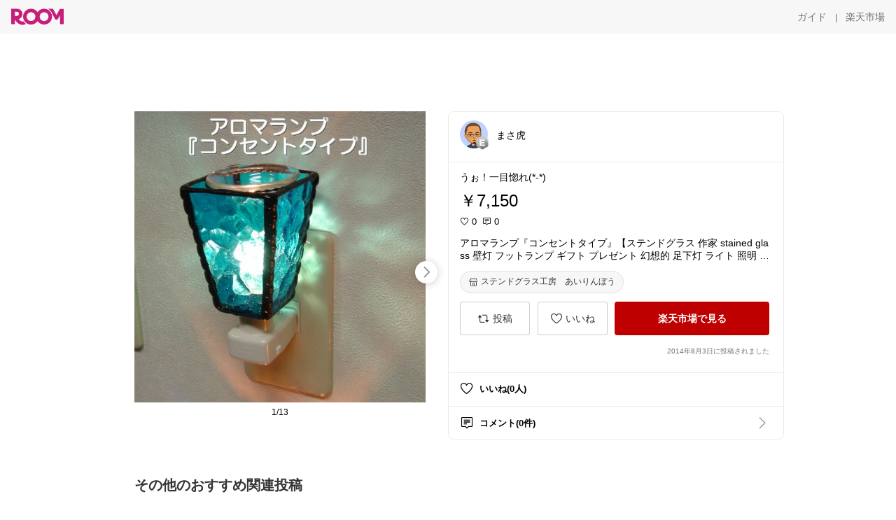

--- FILE ---
content_type: text/html; charset=utf-8
request_url: https://room.rakuten.co.jp/ryu-getu0222/1700000299224178
body_size: 55976
content:
<!DOCTYPE html><html style="-webkit-text-size-adjust:100%" lang="ja"><head><meta http-equiv="X-UA-Compatible" content="IE=edge"/><meta charSet="utf-8"/><meta name="viewport" content="width=device-width, initial-scale=1.0"/><link rel="icon" href="/img/favicon.ico?v=1"/><link rel="stylesheet" type="text/css" href="/assets/app/pages/room/css/pc-932d0ca2ed7ecfa94620.bundle.css"/><link rel="apple-touch-icon" sizes="152x152" href="/img/apple-touch-icon.png"/><link rel="apple-touch-icon-precomposed" sizes="152x152" href="/img/apple-touch-icon-precomposed.png"/><title>アロマランプ『コンセントタイプ』【ステンドグラス 作家 stained glass 壁灯 フットランプ ギフト プレゼント 幻想的 足下灯 ライト 照明 インテリア アート 美術品 ガラス 新築 ランプ ランプスタンド】</title><meta name="title" content="アロマランプ『コンセントタイプ』【ステンドグラス 作家 stained glass 壁灯 フットランプ ギフト プレゼント 幻想的 足下灯 ライト 照明 インテリア アート 美術品 ガラス 新築 ランプ ランプスタンド】"/><meta name="description" content="うぉ！一目惚れ(*-*)"/><meta property="og:type" content="app-room:item"/><meta property="og:title" content="アロマランプ『コンセントタイプ』【ステンドグラス 作家 stained glass 壁灯 フットランプ ギフト プレゼント 幻想的 足下灯 ライト 照明 インテリア アート 美術品 ガラス 新築 ランプ ランプスタンド】"/><meta property="og:description" content="うぉ！一目惚れ(*-*)"/><meta property="og:image" content="https://tshop.r10s.jp/airinbou/cabinet/lamp-a/c1.jpg"/><meta name="twitter:card" content="summary_large_image"/><meta name="twitter:title" content="アロマランプ『コンセントタイプ』【ステンドグラス 作家 stained glass 壁灯 フットランプ ギフト プレゼント 幻想的 足下灯 ライト 照明 インテリア アート 美術品 ガラス 新築 ランプ ランプスタンド】"/><meta name="twitter:description" content="うぉ！一目惚れ(*-*)"/><meta name="twitter:image" content="https://tshop.r10s.jp/airinbou/cabinet/lamp-a/c1.jpg"/><meta name="twitter:site" content="@ROOM_rakuten"/><meta name="theme-color" content="#f7f7f7"/></head><body style="margin:0" class=""><div id="root"><div class="container--2x7c3"><div id="mkdiv_header_pitari" style="line-height:0"></div><div class="main-banner--UUg67"><div class="spacer--1O71j none--1VvlN padding-left-medium--2Vegj"><a href="/items"><div class="logo--2d5ff room-logo--3rI3f  " alt-text="Logo"></div></a></div><div class="link-wrapper--1bLO3"><div class="spacer--1O71j padding-right-small--3DBxg"><a class="button--1P0_8 size-m--2Dbpu size-m-padding--2kqkH border-radius--2FZc6 no-padding--2a5z- type-link--27vAs variant-gray-dark-button-group--WpWgX" aria-label="ガイド" href="/info/guide/utilization/index.html" target="_self" aria-disabled="false" aria-pressed="false" tabindex="0"><span class="text--2sQjc text-no-margin-left--3UoWJ text-no-margin-right--345ss text--v7Opa font-family-fixed--CIL5f">ガイド</span></a></div><div class="text-display--3jedW type-body--27DSG size-medium--3VTRm align-left--3uu15 color-gray-dark--3Wllp  layout-inline--QSCjX">|</div><div class="spacer--1O71j padding-left-small--2IWZq padding-right-medium--tQy60"><a class="button--1P0_8 size-m--2Dbpu size-m-padding--2kqkH border-radius--2FZc6 no-padding--2a5z- type-link--27vAs variant-gray-dark-button-group--WpWgX" aria-label="楽天市場" href="https://www.rakuten.co.jp" target="_blank" aria-disabled="false" aria-pressed="false" tabindex="0"><span class="text--2sQjc text-no-margin-left--3UoWJ text-no-margin-right--345ss text--v7Opa font-family-fixed--CIL5f">楽天市場</span></a></div></div></div></div><div class="header-padding--2xxni" style="padding-top:0px75px"></div><div class="spacer--1O71j full-width--2Jy7N padding-top-xxlarge--E7QmG"></div><div class="
      stack--yyK8y
      background-color-none--3yZ1f
      stack-horizontal--2AXqW
      stack-middle--PRFYY
      full-width--1o6Hz
      text-align-left--3yJvQ
      
      
    "><div class="
      item-horizontal--2mtLS
      undefined
      vertical-align-bottom--2Ml-H
      
      full-width--1o6Hz
      item-half-width--1mMje
    "><div class="slideshow-container--3L665  navigation-buttons--FCkUB display-contemporary--gnxfE "><div class="swiper-container--3CXDW"><div class="swiper-container"><div class="swiper-wrapper"><div class="swiper-slide basic-slide--1pWbR single-view--3gQ_Y slideshow-content--2q9yv"><div class="image-wrapper--1sssU r-image--2P8HV" style="height:416px"><img class="image--38eoi    " src="https://shop.r10s.jp/airinbou/cabinet/lamp-a/c1.jpg?thum=166&amp;resize=600:*" style="max-height:416px;max-width:416px" alt=""/></div></div><div class="swiper-slide basic-slide--1pWbR single-view--3gQ_Y slideshow-content--2q9yv"><div class="image-wrapper--1sssU r-image--2P8HV" style="height:416px"><img class="image--38eoi    " src="https://shop.r10s.jp/airinbou/cabinet/lamp-a/imgrc0064122072.jpg?thum=166&amp;resize=600:*" style="max-height:416px;max-width:416px" alt=""/></div></div><div class="swiper-slide basic-slide--1pWbR single-view--3gQ_Y slideshow-content--2q9yv"><div class="image-wrapper--1sssU r-image--2P8HV" style="height:416px"><img class="image--38eoi    " src="https://shop.r10s.jp/airinbou/cabinet/imgrc0065659493.jpg?thum=166&amp;resize=600:*" style="max-height:416px;max-width:416px" alt=""/></div></div><div class="swiper-slide basic-slide--1pWbR single-view--3gQ_Y slideshow-content--2q9yv"><div class="image-wrapper--1sssU r-image--2P8HV" style="height:416px"><img class="image--38eoi    " src="https://shop.r10s.jp/airinbou/cabinet/lamp-a/imgrc0064122073.jpg?thum=166&amp;resize=600:*" style="max-height:416px;max-width:416px" alt=""/></div></div><div class="swiper-slide basic-slide--1pWbR single-view--3gQ_Y slideshow-content--2q9yv"><div class="image-wrapper--1sssU r-image--2P8HV" style="height:416px"><img class="image--38eoi    " src="https://shop.r10s.jp/airinbou/cabinet/lamp-a/imgrc0064122074.jpg?thum=166&amp;resize=600:*" style="max-height:416px;max-width:416px" alt=""/></div></div><div class="swiper-slide basic-slide--1pWbR single-view--3gQ_Y slideshow-content--2q9yv"><div class="image-wrapper--1sssU r-image--2P8HV" style="height:416px"><img class="image--38eoi    " src="https://shop.r10s.jp/airinbou/cabinet/lamp-a/imgrc0064122075.jpg?thum=166&amp;resize=600:*" style="max-height:416px;max-width:416px" alt=""/></div></div><div class="swiper-slide basic-slide--1pWbR single-view--3gQ_Y slideshow-content--2q9yv"><div class="image-wrapper--1sssU r-image--2P8HV" style="height:416px"><img class="image--38eoi    " src="https://shop.r10s.jp/airinbou/cabinet/lamp-a/imgrc0064122076.jpg?thum=166&amp;resize=600:*" style="max-height:416px;max-width:416px" alt=""/></div></div><div class="swiper-slide basic-slide--1pWbR single-view--3gQ_Y slideshow-content--2q9yv"><div class="image-wrapper--1sssU r-image--2P8HV" style="height:416px"><img class="image--38eoi    " src="https://shop.r10s.jp/airinbou/cabinet/lamp-a/imgrc0064122077.jpg?thum=166&amp;resize=600:*" style="max-height:416px;max-width:416px" alt=""/></div></div><div class="swiper-slide basic-slide--1pWbR single-view--3gQ_Y slideshow-content--2q9yv"><div class="image-wrapper--1sssU r-image--2P8HV" style="height:416px"><img class="image--38eoi    " src="https://shop.r10s.jp/airinbou/cabinet/lamp-a/imgrc0064122078.jpg?thum=166&amp;resize=600:*" style="max-height:416px;max-width:416px" alt=""/></div></div><div class="swiper-slide basic-slide--1pWbR single-view--3gQ_Y slideshow-content--2q9yv"><div class="image-wrapper--1sssU r-image--2P8HV" style="height:416px"><img class="image--38eoi    " src="https://shop.r10s.jp/airinbou/cabinet/lamp-a/imgrc0064122079.jpg?thum=166&amp;resize=600:*" style="max-height:416px;max-width:416px" alt=""/></div></div><div class="swiper-slide basic-slide--1pWbR single-view--3gQ_Y slideshow-content--2q9yv"><div class="image-wrapper--1sssU r-image--2P8HV" style="height:416px"><img class="image--38eoi    " src="https://shop.r10s.jp/airinbou/cabinet/lamp-a/imgrc0064122080.jpg?thum=166&amp;resize=600:*" style="max-height:416px;max-width:416px" alt=""/></div></div><div class="swiper-slide basic-slide--1pWbR single-view--3gQ_Y slideshow-content--2q9yv"><div class="image-wrapper--1sssU r-image--2P8HV" style="height:416px"><img class="image--38eoi    " src="https://shop.r10s.jp/airinbou/cabinet/lamp-a/imgrc0064122081.jpg?thum=166&amp;resize=600:*" style="max-height:416px;max-width:416px" alt=""/></div></div><div class="swiper-slide basic-slide--1pWbR single-view--3gQ_Y slideshow-content--2q9yv"><div class="image-wrapper--1sssU r-image--2P8HV" style="height:416px"><img class="image--38eoi    " src="https://shop.r10s.jp/airinbou/cabinet/lamp-a/imgrc0064122082.jpg?thum=166&amp;resize=600:*" style="max-height:416px;max-width:416px" alt=""/></div></div></div></div></div><div class="footer-container--3yLnQ"><div class="footer-bookend--1HU5A"></div><div class="text-display--3jedW type-body--27DSG size-small--GZwgU align-left--3uu15 color-black--1v57Y  layout-inline--QSCjX">1/13</div><div class="footer-bookend--1HU5A"></div></div></div></div><div class="
      item-horizontal--2mtLS
      undefined
      vertical-align-bottom--2Ml-H
      
      full-width--1o6Hz
      item-half-width--1mMje
    "><div class="list-container--2quJ5 full-border--3SbF7"><div class=""><div class="container--3w_bo container-small--1ZAOb  border-bottom--3kZUq"><div class="content--QciEp"><div class="content-text--2dOZ8"><div class="text-display--3jedW type-body--27DSG size-medium--3VTRm align-left--3uu15 color-gray-darker--3K2Fe  layout-inline--QSCjX"><div class="container--1fwnl"><a class="link--16BTt"><div class="tag--3dnVY"><div class="badge--3Iqpw"><div class="container--1LGXM" style="height:40px;width:40px"><div class="image-wrapper--1sssU r-image--2P8HV" style="height:40px"><img class="image--38eoi    " src="https://room.r10s.jp/d/strg/ctrl/22/7a4321d713b7d288bc7a4aaba8dd2a2d1af10f4c.20.9.22.3.png?_ex=40x40&amp;thum=111&amp;resize=40:*" style="max-height:40px;max-width:40px" alt=""/></div></div><div class="rank--1DTcp"><div class="logo--2d5ff room-rank-e--3XiFZ room-common-size--3idDW " alt-text="Logo"></div></div></div><div class="username--25Y82"><div class="text-display--3jedW type-body--27DSG size-large--3ZnNa align-left--3uu15 color-black--1v57Y line-height-x-medium--OLnmI layout-inline--QSCjX">まさ虎</div></div></div></a></div></div></div></div><div class="right--2ER-8"></div></div><div class="container--3w_bo container-small--1ZAOb  border-bottom--3kZUq"><div class="spacer--1O71j full-width--2Jy7N padding-all-none--1gEyP"><div class="text-display--3jedW type-body--27DSG size-large--3ZnNa align-left--3uu15 color-black--1v57Y line-height-large--2VSnE layout-inline--QSCjX"><div class="container--I1zZf"><div class="text-display--3jedW type-body--27DSG size-large--3ZnNa align-left--3uu15 color-black--1v57Y line-height-x-medium--OLnmI layout-inline--QSCjX"><div class="social-text-area--22OZg line-clamp--WhePK show-new-line--14K__" style="-webkit-line-clamp:5">うぉ！一目惚れ(*-*)</div></div></div></div><div class="spacer--1O71j full-width--2Jy7N block--1XPdY padding-top-small--15fXY padding-bottom-none--18GZd padding-left-none--2kNzF padding-right-none--2hmkf"></div><div class="text-display--3jedW type-header--1Weg4 size-large--3ZnNa align-left--3uu15 color-black--1v57Y  layout-inline--QSCjX">￥7,150</div><div class="spacer--1O71j full-width--2Jy7N block--1XPdY padding-all-none--1gEyP"></div><div class="spacer--1O71j full-width--2Jy7N block--1XPdY padding-all-none--1gEyP"></div><div class="spacer--1O71j full-width--2Jy7N block--1XPdY padding-top-xsmall--1-KSs padding-bottom-none--18GZd padding-left-none--2kNzF padding-right-none--2hmkf"></div><div class="container--k8E9s"><div class="icon--19Vbv color-black--3eKi_ rex-favorite-outline--n4SWN" style="font-size:13px"></div> <div class="text-display--3jedW type-body--27DSG size-medium--3VTRm align-left--3uu15 color-black--1v57Y  layout-inline--QSCjX">0</div><div class="text-display--3jedW type-body--27DSG size-medium--3VTRm align-left--3uu15 color-black--1v57Y  layout-inline--QSCjX">  </div><div class="icon--19Vbv color-black--3eKi_ rex-comment-outline--2z-Or" style="font-size:13px"></div> <div class="text-display--3jedW type-body--27DSG size-medium--3VTRm align-left--3uu15 color-black--1v57Y  layout-inline--QSCjX">0</div></div><div class="spacer--1O71j padding-left-small--2IWZq"></div><div class="spacer--1O71j full-width--2Jy7N block--1XPdY padding-top-small--15fXY padding-bottom-none--18GZd padding-left-none--2kNzF padding-right-none--2hmkf"></div><div class="text-display--3jedW type-body--27DSG size-large--3ZnNa align-left--3uu15 color-black--1v57Y line-height-x-medium--OLnmI layout-inline--QSCjX word-break-break-all--1Kp4p word-wrap-break-word--_92l2"><div class="text-display--3jedW type-body--27DSG size-large--3ZnNa align-left--3uu15 color-black--1v57Y line-height-large--2VSnE layout-inline--QSCjX"><div class="container--I1zZf"><div class="text-display--3jedW type-body--27DSG size-large--3ZnNa align-left--3uu15 color-black--1v57Y line-height-x-medium--OLnmI layout-inline--QSCjX"><div class="social-text-area--22OZg line-clamp--WhePK show-new-line--14K__" style="-webkit-line-clamp:2">アロマランプ『コンセントタイプ』【ステンドグラス 作家 stained glass 壁灯 フットランプ ギフト プレゼント 幻想的 足下灯 ライト 照明 インテリア アート 美術品 ガラス 新築 ランプ ランプスタンド】</div></div></div></div></div><div class="spacer--1O71j padding-top-small--15fXY padding-bottom-small--Ql3Ez padding-left-none--2kNzF padding-right-none--2hmkf"><button class="button--1P0_8 size-xs--1BS4t size-xs-pill--3eSsO size-xs-padding--2Hr8c border-radius--2FZc6 type-basic--30dKm" aria-label="ステンドグラス工房　あいりんぼう" type="button"><span class="icon-container--VM50u"><div class="icon--2qUoj size-s--3kfsL shop-outline--2M9PD"></div></span><span class="text--2sQjc text-no-margin-right--345ss text--3vQhK font-family-fixed--CIL5f">ステンドグラス工房　あいりんぼう</span></button></div><div class="
      stack--yyK8y
      background-color-none--3yZ1f
      stack-horizontal--2AXqW
      
      full-width--1o6Hz
      text-align-center--37DYr
      
      
    "></div><div class="container--3vDvb in-page--2-6x5"><div class="wrapper-in-page--2nyk-"><div class="button-in-page--2eqTU"><button class="button--1P0_8 size-m--2Dbpu size-m-padding--2kqkH border-radius--2FZc6 block--2Wg9t type-basic--30dKm variant-room--A0ToC" aria-label="投稿" type="button"><span class="icon-container--VM50u"><div class="icon--2qUoj size-l--1OmBX common-repost--1wRTI"></div></span><span class="text--2sQjc text-no-margin-right--345ss text--3vQhK font-family-fixed--CIL5f">投稿</span></button></div><div class="button-in-page--2eqTU"><button class="button--1P0_8 size-m--2Dbpu size-m-padding--2kqkH border-radius--2FZc6 block--2Wg9t type-basic--30dKm variant-room--A0ToC" aria-label="いいね" type="button"><span class="icon-container--VM50u"><div class="icon--2qUoj size-l--1OmBX rex-favorite-outline--3KFic"></div></span><span class="text--2sQjc text-no-margin-right--345ss text--3vQhK font-family-fixed--CIL5f">いいね</span></button></div><div class="button--sBPSw ichiba-in-page--pnpTD"><a class="link--2vBG3" href="https://hb.afl.rakuten.co.jp/hgc/1611ab77.6aee491e.1611ab78.d596c4cc/_RTroom00004198_299224?pc=http%3A%2F%2Fitem.rakuten.co.jp%2Fairinbou%2Fl-a-001%2F%3Fscid%3Droom_pc_id_reg" target="_self" rel="noreferrer"><button class="button--1P0_8 size-m--2Dbpu size-m-padding--2kqkH border-radius--2FZc6 block--2Wg9t no-padding--2a5z- type-primary--3XUZe" aria-label="楽天市場で見る" type="button"><span class="text--2sQjc text-no-margin-left--3UoWJ text-no-margin-right--345ss text--3HJEN font-family-fixed--CIL5f">楽天市場で見る</span></button></a></div></div></div><div class="
      stack--yyK8y
      background-color-none--3yZ1f
      stack-vertical--YhM7J
      
      full-width--1o6Hz
      text-align-right--1Rj-p
      
      
    "><div class="
      item-vertical--iyJhz
      undefined
      vertical-align-bottom--2Ml-H
      has-border--2NKwa
      full-width--1o6Hz
      
    "><div class="spacer--1O71j padding-top-small--15fXY padding-bottom-xsmall--3fiT5 padding-left-none--2kNzF padding-right-none--2hmkf"><div class="text-display--3jedW type-body--27DSG size-x-small--3RNxZ align-left--3uu15 color-gray-dark--3Wllp  layout-inline--QSCjX">2014年8月3日に投稿されました</div></div></div></div><div class="spacer--1O71j full-width--2Jy7N block--1XPdY padding-all-none--1gEyP"></div></div></div><div class="list-container--2quJ5"><div class=""><div class="container--3w_bo container-small--1ZAOb pointer--1Og32 border-bottom--3kZUq"><div class="left-image--3l02X"><div class="text-display--3jedW type-icon--3qoXU size-medium--3VTRm align-left--3uu15 color-black--1v57Y  layout-inline--QSCjX"><div class="icon--2qUoj rex-favorite-outline--3KFic"></div></div></div><div class="content--QciEp"><div class="content-text--2dOZ8"><div class="text-display--3jedW type-body--27DSG size-medium--3VTRm align-left--3uu15 color-gray-darker--3K2Fe  layout-inline--QSCjX"><div class="text-display--3jedW type-body--27DSG size-medium--3VTRm align-left--3uu15 color-black--1v57Y  style-bold--1xXjA layout-inline--QSCjX">いいね(0人)</div></div></div></div></div><div class="container--3w_bo container-small--1ZAOb pointer--1Og32 border-no-border--15ZhO"><div class="left-image--3l02X"><div class="text-display--3jedW type-icon--3qoXU size-medium--3VTRm align-left--3uu15 color-black--1v57Y  layout-inline--QSCjX"><div class="icon--2qUoj rex-comment-outline--1PGl3"></div></div></div><div class="content--QciEp"><div class="content-text--2dOZ8"><div class="text-display--3jedW type-body--27DSG size-medium--3VTRm align-left--3uu15 color-gray-darker--3K2Fe  layout-inline--QSCjX"><div class="text-display--3jedW type-body--27DSG size-medium--3VTRm align-left--3uu15 color-black--1v57Y  style-bold--1xXjA layout-inline--QSCjX">コメント(0件)</div></div></div></div><div class="right--2ER-8"><div class="text-display--3jedW type-icon--3qoXU size-medium--3VTRm align-left--3uu15 color-gray--1VR_z  layout-inline--QSCjX"><div class="icon--19Vbv common-chevron-right--2vw2C"></div></div></div></div></div></div></div></div></div></div><div class="
      stack--yyK8y
      background-color-none--3yZ1f
      stack-horizontal--2AXqW
      stack-middle--PRFYY
      full-width--1o6Hz
      text-align-left--3yJvQ
      
      
    "><div class="
      item-horizontal--2mtLS
      undefined
      vertical-align-bottom--2Ml-H
      
      full-width--1o6Hz
      
    "><div class="spacer--1O71j full-width--2Jy7N padding-top-xxlarge--E7QmG"><div class="container--1IucH"><div class="container--3GSXp content-slideshow--1AA6_"><div class="container--cnfEo color-white--1y44V fullwidth--2frKe"><div class="top--4xQYP"><div class="spacer--1O71j block--1XPdY padding-top-large--1xJQU padding-bottom-xxsmall--3E7Xa padding-left-xxlarge--2B7EV padding-right-xxlarge--1zbXH"><div class="title-wrapper--2Z9j8"><div class="main-title--H1O_4"><div class="text-display--3jedW type-header--1Weg4 size-medium--3VTRm align-left--3uu15 color-gray-darker--3K2Fe line-height-x-medium--OLnmI style-bold--1xXjA layout-inline--QSCjX">その他のおすすめ関連投稿</div></div></div></div></div><div class="spacer--1O71j full-width--2Jy7N block--1XPdY padding-top-medium--1aKn7 padding-bottom-medium--afMsT"><div class="slideshow-container--3L665  navigation-buttons--FCkUB display-contemporary--gnxfE "><div class="swiper-container--3CXDW"><div class="swiper-container"><div class="swiper-wrapper"><div class="swiper-slide basic-slide--1pWbR slideshow-content--2q9yv"><div class="container--JAywt collect-fixed-size--2n3Dv"><div class="image-content--1eFTH"><a class="link-image--2kguM" role="link" tabindex="0"><div class="collect-fixed-size-frame--2-Mm5"><img class="image--38eoi     loading--Dsfph r-image--2P8HV" src="https://shop.r10s.jp/theonedenki/cabinet/09230060/10271927/1.jpg?thum=133&amp;fitin=200:600" style="max-height:164px;max-width:164px" alt=""/></div></a></div><div class="spacer--1O71j block--1XPdY padding-top-small--15fXY padding-left-small--2IWZq padding-right-small--3DBxg padding-bottom-xsmall--3fiT5"><div class="container--1fwnl"><a class="link--16BTt"><div class="tag--3dnVY"><div class="badge--3Iqpw"><div class="container--1LGXM" style="height:28px;width:28px"><div class="image-wrapper--1sssU r-image--2P8HV" style="height:28px"><img class="image--38eoi    " src="https://room.r10s.jp/d/strg/ctrl/22/e8e3ee1f47346deee977678e861280eba9761460.31.9.22.3.png?_ex=40x40&amp;thum=111&amp;resize=40:*" style="max-height:28px;max-width:28px" alt=""/></div></div><div class="rank--1DTcp"><div class="logo--2d5ff undefined room-small-size--1ZsXU " alt-text="Logo"></div></div></div><div class="username--25Y82"><div class="text-display--3jedW type-body--27DSG size-small--GZwgU align-left--3uu15 color-black--1v57Y line-height-x-medium--OLnmI style-bold--1xXjA layout-inline--QSCjX">シェヘラザード☪️小学生ママ×🉐好き</div></div></div></a></div></div><div class="item-comment--htQ-E"><div class="container--I1zZf"><div class="text-display--3jedW type-body--27DSG size-custom-12--1bQ2C align-left--3uu15 color-black--1v57Y line-height-x-medium--OLnmI layout-inline--QSCjX"><div class="social-text-area--22OZg line-clamp--WhePK show-new-line--14K__" style="-webkit-line-clamp:3">【暗いが消える💡貼るだけ！】人感センサーライト✨後付けなのに、最初から付いてた感👍️

クローゼット・廊下・玄関・階段…
 「電気つけるほどじゃないけど暗い」
 そんな場所にぴったりの 人感センサーライト💡
✔ 人感／常点灯の2モード切替
 ✔ 無段階調光で明るさ自由
 ✔ マグネット付きで貼るだけ設置
 ✔ コンセント不要・USB充電式
薄型＆高輝度だから、
 足元灯・間接照明・収納ライトまで幅広く使えます◎
 後付けなのに、最初から付いてた感あるのが最高✨️

『楽天市場で詳細を見る』をタップ👇️

<a class="tag-link--3E2zM" href="https://room.rakuten.co.jp/search/item?keyword=%23%E4%BA%BA%E6%84%9F%E3%82%BB%E3%83%B3%E3%82%B5%E3%83%BC%E3%83%A9%E3%82%A4%E3%83%88">#人感センサーライト</a> <a class="tag-link--3E2zM" href="https://room.rakuten.co.jp/search/item?keyword=%23%E3%82%BB%E3%83%B3%E3%82%B5%E3%83%BC%E3%83%A9%E3%82%A4%E3%83%88">#センサーライト</a> <a class="tag-link--3E2zM" href="https://room.rakuten.co.jp/search/item?keyword=%23LED%E3%83%A9%E3%82%A4%E3%83%88">#LEDライト</a> <a class="tag-link--3E2zM" href="https://room.rakuten.co.jp/search/item?keyword=%23%E3%82%AF%E3%83%AD%E3%83%BC%E3%82%BC%E3%83%83%E3%83%88%E3%83%A9%E3%82%A4%E3%83%88">#クローゼットライト</a> <a class="tag-link--3E2zM" href="https://room.rakuten.co.jp/search/item?keyword=%23%E8%B6%B3%E5%85%83%E7%81%AF">#足元灯</a> <a class="tag-link--3E2zM" href="https://room.rakuten.co.jp/search/item?keyword=%23%E9%96%93%E6%8E%A5%E7%85%A7%E6%98%8E">#間接照明</a> <a class="tag-link--3E2zM" href="https://room.rakuten.co.jp/search/item?keyword=%23%E7%8E%84%E9%96%A2%E7%85%A7%E6%98%8E">#玄関照明</a> <a class="tag-link--3E2zM" href="https://room.rakuten.co.jp/search/item?keyword=%23%E9%9A%8E%E6%AE%B5%E3%83%A9%E3%82%A4%E3%83%88">#階段ライト</a> <a class="tag-link--3E2zM" href="https://room.rakuten.co.jp/search/item?keyword=%23%E5%BB%8A%E4%B8%8B%E7%85%A7%E6%98%8E">#廊下照明</a> <a class="tag-link--3E2zM" href="https://room.rakuten.co.jp/search/item?keyword=%23%E5%BE%8C%E4%BB%98%E3%81%91%E7%85%A7%E6%98%8E">#後付け照明</a> <a class="tag-link--3E2zM" href="https://room.rakuten.co.jp/search/item?keyword=%23USB%E5%85%85%E9%9B%BB">#USB充電</a> <a class="tag-link--3E2zM" href="https://room.rakuten.co.jp/search/item?keyword=%23%E3%82%B3%E3%83%B3%E3%82%BB%E3%83%B3%E3%83%88%E4%B8%8D%E8%A6%81">#コンセント不要</a> <a class="tag-link--3E2zM" href="https://room.rakuten.co.jp/search/item?keyword=%23%E3%83%9E%E3%82%B0%E3%83%8D%E3%83%83%E3%83%88%E8%A8%AD%E7%BD%AE">#マグネット設置</a> <a class="tag-link--3E2zM" href="https://room.rakuten.co.jp/search/item?keyword=%23%E8%B2%B7%E3%81%A3%E3%81%A6%E3%82%88%E3%81%8B%E3%81%A3%E3%81%9F">#買ってよかった</a></div></div></div></div><div class="spacer--1O71j padding-bottom-small--Ql3Ez"></div></div></div><div class="swiper-slide basic-slide--1pWbR slideshow-content--2q9yv"><div class="container--JAywt collect-fixed-size--2n3Dv"><div class="image-content--1eFTH"><a class="link-image--2kguM" role="link" tabindex="0"><div class="collect-fixed-size-frame--2-Mm5"><img class="image--38eoi     loading--Dsfph r-image--2P8HV" src="https://shop.r10s.jp/gekiyasukaguya/cabinet/500images18/z210721ud1401g.jpg?thum=133&amp;fitin=200:600" style="max-height:164px;max-width:164px" alt=""/></div></a></div><div class="spacer--1O71j block--1XPdY padding-top-small--15fXY padding-left-small--2IWZq padding-right-small--3DBxg padding-bottom-xsmall--3fiT5"><div class="container--1fwnl"><a class="link--16BTt"><div class="tag--3dnVY"><div class="badge--3Iqpw"><div class="container--1LGXM" style="height:28px;width:28px"><div class="image-wrapper--1sssU r-image--2P8HV" style="height:28px"><img class="image--38eoi    " src="https://room.r10s.jp/d/strg/ctrl/22/eeb14de8f87d3434a97d88b3947d356909e1eac5.74.9.22.3.jpg?_ex=40x40&amp;thum=111&amp;resize=40:*" style="max-height:28px;max-width:28px" alt=""/></div></div><div class="rank--1DTcp"><div class="logo--2d5ff undefined room-small-size--1ZsXU " alt-text="Logo"></div></div></div><div class="username--25Y82"><div class="text-display--3jedW type-body--27DSG size-small--GZwgU align-left--3uu15 color-black--1v57Y line-height-x-medium--OLnmI style-bold--1xXjA layout-inline--QSCjX">sun_mama_room</div></div></div></a></div></div><div class="item-comment--htQ-E"><div class="container--I1zZf"><div class="text-display--3jedW type-body--27DSG size-custom-12--1bQ2C align-left--3uu15 color-black--1v57Y line-height-x-medium--OLnmI layout-inline--QSCjX"><div class="social-text-area--22OZg line-clamp--WhePK show-new-line--14K__" style="-webkit-line-clamp:3">おしゃれにルーターを隠したい！
丸見えのルーターと配線のごちゃつきが気になって仕方ない。
インテリアにあわせて色を選べて○

<a class="tag-link--3E2zM" href="https://room.rakuten.co.jp/search/item?keyword=%23%E3%82%A4%E3%83%B3%E3%83%86%E3%83%AA%E3%82%A2%E3%81%AE%E3%82%B2%E3%82%AD%E3%82%AB%E3%82%B0">#インテリアのゲキカグ</a>

<a class="tag-link--3E2zM" href="https://room.rakuten.co.jp/search/item?keyword=%23%E3%82%B1%E3%83%BC%E3%83%96%E3%83%AB%E3%83%9C%E3%83%83%E3%82%AF%E3%82%B9">#ケーブルボックス</a> <a class="tag-link--3E2zM" href="https://room.rakuten.co.jp/search/item?keyword=%23%E3%82%B9%E3%83%AA%E3%83%A0">#スリム</a> <a class="tag-link--3E2zM" href="https://room.rakuten.co.jp/search/item?keyword=%23%E3%82%B3%E3%83%BC%E3%83%89%E5%8F%8E%E7%B4%8D">#コード収納</a> <a class="tag-link--3E2zM" href="https://room.rakuten.co.jp/search/item?keyword=%23%E3%83%AB%E3%83%BC%E3%82%BF%E3%83%BC%E5%8F%8E%E7%B4%8D">#ルーター収納</a> <a class="tag-link--3E2zM" href="https://room.rakuten.co.jp/search/item?keyword=%23%E3%82%B1%E3%83%BC%E3%83%96%E3%83%AB%E5%8F%8E%E7%B4%8D">#ケーブル収納</a> <a class="tag-link--3E2zM" href="https://room.rakuten.co.jp/search/item?keyword=%23%E3%83%9C%E3%83%83%E3%82%AF%E3%82%B9">#ボックス</a> <a class="tag-link--3E2zM" href="https://room.rakuten.co.jp/search/item?keyword=%23%E6%9C%A8%E8%A3%BD">#木製</a> <a class="tag-link--3E2zM" href="https://room.rakuten.co.jp/search/item?keyword=%23%E3%82%B3%E3%83%BC%E3%83%89%E3%82%B1%E3%83%BC%E3%82%B9">#コードケース</a> <a class="tag-link--3E2zM" href="https://room.rakuten.co.jp/search/item?keyword=%23%E3%82%BF%E3%83%83%E3%83%97%E3%83%9C%E3%83%83%E3%82%AF%E3%82%B9">#タップボックス</a> <a class="tag-link--3E2zM" href="https://room.rakuten.co.jp/search/item?keyword=%23%E3%83%AB%E3%83%BC%E3%82%BF%E3%83%BC%E9%9A%A0%E3%81%97">#ルーター隠し</a> <a class="tag-link--3E2zM" href="https://room.rakuten.co.jp/search/item?keyword=%23%E5%A4%A7%E5%9E%8B">#大型</a> <a class="tag-link--3E2zM" href="https://room.rakuten.co.jp/search/item?keyword=%23%E3%83%AB%E3%83%BC%E3%82%BF%E3%83%BC%E3%83%9C%E3%83%83%E3%82%AF%E3%82%B9">#ルーターボックス</a> <a class="tag-link--3E2zM" href="https://room.rakuten.co.jp/search/item?keyword=%23%E3%82%B3%E3%83%BC%E3%83%89%E3%83%9C%E3%83%83%E3%82%AF%E3%82%B9">#コードボックス</a> <a class="tag-link--3E2zM" href="https://room.rakuten.co.jp/search/item?keyword=%23%E5%8F%AF%E5%8B%95%E6%A3%9A">#可動棚</a> 棚 <a class="tag-link--3E2zM" href="https://room.rakuten.co.jp/search/item?keyword=%23%E3%81%99%E3%81%A3%E3%81%8D%E3%82%8A%E5%8F%8E%E7%B4%8D">#すっきり収納</a> <a class="tag-link--3E2zM" href="https://room.rakuten.co.jp/search/item?keyword=%23%E3%83%AA%E3%83%93%E3%83%B3%E3%82%B0">#リビング</a> <a class="tag-link--3E2zM" href="https://room.rakuten.co.jp/search/item?keyword=%23%E3%82%AB%E3%83%95%E3%82%A7%E9%A2%A8%E3%82%A4%E3%83%B3%E3%83%86%E3%83%AA%E3%82%A2">#カフェ風インテリア</a> <a class="tag-link--3E2zM" href="https://room.rakuten.co.jp/search/item?keyword=%23%E6%A5%BD%E5%A4%A9ROOM">#楽天ROOM</a></div></div></div></div><div class="spacer--1O71j padding-bottom-small--Ql3Ez"></div></div></div><div class="swiper-slide basic-slide--1pWbR slideshow-content--2q9yv"><div class="container--JAywt collect-fixed-size--2n3Dv"><div class="image-content--1eFTH"><a class="link-image--2kguM" role="link" tabindex="0"><div class="collect-fixed-size-frame--2-Mm5"><img class="image--38eoi     loading--Dsfph r-image--2P8HV" src="https://shop.r10s.jp/karatabi/cabinet/csv-mikc-9/dc-2508290-1.jpg?thum=133&amp;fitin=200:600" style="max-height:164px;max-width:164px" alt=""/></div></a></div><div class="spacer--1O71j block--1XPdY padding-top-small--15fXY padding-left-small--2IWZq padding-right-small--3DBxg padding-bottom-xsmall--3fiT5"><div class="container--1fwnl"><a class="link--16BTt"><div class="tag--3dnVY"><div class="badge--3Iqpw"><div class="container--1LGXM" style="height:28px;width:28px"><div class="image-wrapper--1sssU r-image--2P8HV" style="height:28px"><img class="image--38eoi    " src="https://room.r10s.jp/d/strg/ctrl/22/1f2fde3609f138e065b1ef0c0ee51ef130b1fc0d.98.9.22.3.png?_ex=40x40&amp;thum=111&amp;resize=40:*" style="max-height:28px;max-width:28px" alt=""/></div></div><div class="rank--1DTcp"><div class="logo--2d5ff undefined room-small-size--1ZsXU " alt-text="Logo"></div></div></div><div class="username--25Y82"><div class="text-display--3jedW type-body--27DSG size-small--GZwgU align-left--3uu15 color-black--1v57Y line-height-x-medium--OLnmI style-bold--1xXjA layout-inline--QSCjX">𓏲𓎨ぜむパパ𓏲𓎨  暮らしと育児</div></div></div></a></div></div><div class="item-comment--htQ-E"><div class="container--I1zZf"><div class="text-display--3jedW type-body--27DSG size-custom-12--1bQ2C align-left--3uu15 color-black--1v57Y line-height-x-medium--OLnmI layout-inline--QSCjX"><div class="social-text-area--22OZg line-clamp--WhePK show-new-line--14K__" style="-webkit-line-clamp:3">𓏲𓎨<a class="tag-link--3E2zM" href="https://room.rakuten.co.jp/search/item?keyword=%23%E5%A3%81%E3%82%92%E4%BD%BF%E3%81%88%E3%81%B0%E3%81%8A%E3%81%97%E3%82%83%E3%82%8C%E7%A9%BA%E9%96%93%E3%81%AB%E6%97%A9%E5%A4%89%E3%82%8F%E3%82%8A">#壁を使えばおしゃれ空間に早変わり</a> 𓏲𓎨
穴をあけない〖ウォールシェルフ〗

詳しくは  ✯楽天市場で詳細を見る✯  で⤵⤵
∞----------------------------‪𓏲𓎨ෆ  ̖́-‬
<a class="tag-link--3E2zM" href="https://room.rakuten.co.jp/search/item?keyword=%23%E3%82%A4%E3%83%B3%E3%83%86%E3%83%AA%E3%82%A2%E5%AE%B6%E5%85%B7%40zemu">#インテリア家具@zemu</a> ←家具などはこちら🛋

<a class="tag-link--3E2zM" href="https://room.rakuten.co.jp/search/item?keyword=%23UMAYA-Select.TOKYO%40zemu">#UMAYA-Select.TOKYO@zemu</a>  ←ショップ商品まとめてます🎁
∞----------------------------‪𓏲𓎨ෆ  ̖́-‬
ウォールシェルフ 賃貸 壁 棚 穴あけない 北欧 壁掛け 壁付け かざり棚 飾り棚 石膏ボード 壁面収納 アイアン 棚 キッチン 洗面所 ウォールラック 棚板 ランドリー <a class="tag-link--3E2zM" href="https://room.rakuten.co.jp/search/item?keyword=%23%E5%8F%8E%E7%B4%8D%E4%B8%8A%E6%89%8B">#収納上手</a> <a class="tag-link--3E2zM" href="https://room.rakuten.co.jp/search/item?keyword=%23%E6%B9%BF%E6%B0%97%E5%AF%BE%E7%AD%96">#湿気対策</a> <a class="tag-link--3E2zM" href="https://room.rakuten.co.jp/search/item?keyword=%23%E3%83%8A%E3%83%81%E3%83%A5%E3%83%A9%E3%83%AB%E3%82%A4%E3%83%B3%E3%83%86%E3%83%AA%E3%82%A2">#ナチュラルインテリア</a> <a class="tag-link--3E2zM" href="https://room.rakuten.co.jp/search/item?keyword=%23%E5%AD%90%E4%BE%9B%E9%83%A8%E5%B1%8B">#子供部屋</a> <a class="tag-link--3E2zM" href="https://room.rakuten.co.jp/search/item?keyword=%23%E3%83%80%E3%82%A4%E3%83%8B%E3%83%B3%E3%82%B0">#ダイニング</a> <a class="tag-link--3E2zM" href="https://room.rakuten.co.jp/search/item?keyword=%23%E4%B8%80%E4%BA%BA%E6%9A%AE%E3%82%89%E3%81%97">#一人暮らし</a> <a class="tag-link--3E2zM" href="https://room.rakuten.co.jp/search/item?keyword=%23%E3%83%9B%E3%83%86%E3%83%AB%E3%83%A9%E3%82%A4%E3%82%AF">#ホテルライク</a> <a class="tag-link--3E2zM" href="https://room.rakuten.co.jp/search/item?keyword=%23%E3%83%AA%E3%83%93%E3%83%B3%E3%82%B0">#リビング</a></div></div></div></div><div class="spacer--1O71j padding-bottom-small--Ql3Ez"></div></div></div><div class="swiper-slide basic-slide--1pWbR slideshow-content--2q9yv"><div class="container--JAywt collect-fixed-size--2n3Dv"><div class="image-content--1eFTH"><a class="link-image--2kguM" role="link" tabindex="0"><div class="collect-fixed-size-frame--2-Mm5"><img class="image--38eoi     loading--Dsfph r-image--2P8HV" src="https://shop.r10s.jp/and-classy/cabinet/11689045/imgrc0122388932.jpg?thum=133&amp;fitin=200:600" style="max-height:164px;max-width:164px" alt=""/></div></a></div><div class="spacer--1O71j block--1XPdY padding-top-small--15fXY padding-left-small--2IWZq padding-right-small--3DBxg padding-bottom-xsmall--3fiT5"><div class="container--1fwnl"><a class="link--16BTt"><div class="tag--3dnVY"><div class="badge--3Iqpw"><div class="container--1LGXM" style="height:28px;width:28px"><div class="image-wrapper--1sssU r-image--2P8HV" style="height:28px"><img class="image--38eoi    " src="https://room.r10s.jp/d/strg/ctrl/22/6bb444cbe9f6c0d77d6e8c8b691719b2db555625.78.9.22.3.png?_ex=40x40&amp;thum=111&amp;resize=40:*" style="max-height:28px;max-width:28px" alt=""/></div></div><div class="rank--1DTcp"><div class="logo--2d5ff undefined room-small-size--1ZsXU " alt-text="Logo"></div></div></div><div class="username--25Y82"><div class="text-display--3jedW type-body--27DSG size-small--GZwgU align-left--3uu15 color-black--1v57Y line-height-x-medium--OLnmI style-bold--1xXjA layout-inline--QSCjX">はるの⭐️毎日を楽しく過ごしたいママ</div></div></div></a></div></div><div class="item-comment--htQ-E"><div class="container--I1zZf"><div class="text-display--3jedW type-body--27DSG size-custom-12--1bQ2C align-left--3uu15 color-black--1v57Y line-height-x-medium--OLnmI layout-inline--QSCjX"><div class="social-text-area--22OZg line-clamp--WhePK show-new-line--14K__" style="-webkit-line-clamp:3">【至福の肌触り】ぽこぽこワッフルに包まれる、最高の癒やし時間✨
シンプルながら表情豊かなワッフル編みが、置くだけでモダンでお洒落なアクセントになりそうです。
「休日の午後にこのブランケットに包まれて、ゆっくり読書をしたい！」と想像するだけでワクワクします🌿。
さらっとした肌触りで通年使えるし、ソファに掛けておくだけでインテリアが垢抜けるのも嬉しいですよね🧹✨

見た目の可愛さはもちろん、リラックスタイムを格上げしてくれる実力派。
自分へのご褒美や、大切な人へのギフトにも絶対喜ばれるはず☕️📖

「おうち時間をもっと心地よくしたい」なら、このふんわり優しい一枚を選んでみませんか？
心も体も解きほぐされるような、贅沢なひとときを自分にプレゼントしましょう🕊️🤎

詳しくは《楽天市場で詳細を見る》からチェックしてみてくださいね🛒✨

<a class="tag-link--3E2zM" href="https://room.rakuten.co.jp/search/item?keyword=%23%E3%83%96%E3%83%A9%E3%83%B3%E3%82%B1%E3%83%83%E3%83%88">#ブランケット</a> <a class="tag-link--3E2zM" href="https://room.rakuten.co.jp/search/item?keyword=%23%E3%83%AF%E3%83%83%E3%83%95%E3%83%AB%E7%94%9F%E5%9C%B0">#ワッフル生地</a> <a class="tag-link--3E2zM" href="https://room.rakuten.co.jp/search/item?keyword=%23%E5%8C%97%E6%AC%A7%E3%82%A4%E3%83%B3%E3%83%86%E3%83%AA%E3%82%A2">#北欧インテリア</a> <a class="tag-link--3E2zM" href="https://room.rakuten.co.jp/search/item?keyword=%23%E3%83%AA%E3%83%A9%E3%83%83%E3%82%AF%E3%82%B9%E3%82%BF%E3%82%A4%E3%83%A0">#リラックスタイム</a> <a class="tag-link--3E2zM" href="https://room.rakuten.co.jp/search/item?keyword=%23%E3%81%8A%E3%81%86%E3%81%A1%E6%99%82%E9%96%93">#おうち時間</a> <a class="tag-link--3E2zM" href="https://room.rakuten.co.jp/search/item?keyword=%23%E3%83%8A%E3%83%81%E3%83%A5%E3%83%A9%E3%83%AB%E3%82%A4%E3%83%B3%E3%83%86%E3%83%AA%E3%82%A2">#ナチュラルインテリア</a> <a class="tag-link--3E2zM" href="https://room.rakuten.co.jp/search/item?keyword=%23%E6%B7%A1%E8%89%B2%E3%82%A4%E3%83%B3%E3%83%86%E3%83%AA%E3%82%A2">#淡色インテリア</a> <a class="tag-link--3E2zM" href="https://room.rakuten.co.jp/search/item?keyword=%23%E6%9A%AE%E3%82%89%E3%81%97%E3%82%92%E6%95%B4%E3%81%88%E3%82%8B">#暮らしを整える</a> <a class="tag-link--3E2zM" href="https://room.rakuten.co.jp/search/item?keyword=%23%E3%82%A4%E3%83%B3%E3%83%86%E3%83%AA%E3%82%A2%E9%9B%91%E8%B2%A8">#インテリア雑貨</a> <a class="tag-link--3E2zM" href="https://room.rakuten.co.jp/search/item?keyword=%23%E8%87%AA%E5%88%86%E3%81%B8%E3%81%AE%E3%81%94%E8%A4%92%E7%BE%8E">#自分へのご褒美</a></div></div></div></div><div class="spacer--1O71j padding-bottom-small--Ql3Ez"></div></div></div><div class="swiper-slide basic-slide--1pWbR slideshow-content--2q9yv"><div class="container--JAywt collect-fixed-size--2n3Dv"><div class="image-content--1eFTH"><a class="link-image--2kguM" role="link" tabindex="0"><div class="collect-fixed-size-frame--2-Mm5"><img class="image--38eoi     loading--Dsfph r-image--2P8HV" src="https://room.r10s.jp/d/strg/ctrl/22/ec2ef10379966abbd99ce3433b5843407f90fa97.93.9.22.3.jpg?thum=133&amp;fitin=200:600" style="max-height:164px;max-width:164px" alt=""/></div></a></div><div class="spacer--1O71j block--1XPdY padding-top-small--15fXY padding-left-small--2IWZq padding-right-small--3DBxg padding-bottom-xsmall--3fiT5"><div class="container--1fwnl"><a class="link--16BTt"><div class="tag--3dnVY"><div class="badge--3Iqpw"><div class="container--1LGXM" style="height:28px;width:28px"><div class="image-wrapper--1sssU r-image--2P8HV" style="height:28px"><img class="image--38eoi    " src="https://room.r10s.jp/d/strg/ctrl/22/96930e17be68a58ba746aed910df437e677af168.93.9.22.3.jpg?_ex=40x40&amp;thum=111&amp;resize=40:*" style="max-height:28px;max-width:28px" alt=""/></div></div><div class="rank--1DTcp"><div class="logo--2d5ff undefined room-small-size--1ZsXU " alt-text="Logo"></div></div></div><div class="username--25Y82"><div class="text-display--3jedW type-body--27DSG size-small--GZwgU align-left--3uu15 color-black--1v57Y line-height-x-medium--OLnmI style-bold--1xXjA layout-inline--QSCjX">HALE</div></div></div></a></div></div><div class="item-comment--htQ-E"><div class="container--I1zZf"><div class="text-display--3jedW type-body--27DSG size-custom-12--1bQ2C align-left--3uu15 color-black--1v57Y line-height-x-medium--OLnmI layout-inline--QSCjX"><div class="social-text-area--22OZg line-clamp--WhePK show-new-line--14K__" style="-webkit-line-clamp:3">どこでも簡単に取り付けられるのがいい
コンセントのないところにもおける✨
シンプルでテイストを選ばないので
置く場所を変えたくなっても対応できる

<a class="tag-link--3E2zM" href="https://room.rakuten.co.jp/search/item?keyword=%23%E3%82%AA%E3%83%AA%E3%82%B8%E3%83%8A%E3%83%AB%E5%86%99%E7%9C%9F">#オリジナル写真</a> 

ブラケットライト LED磁石 壁掛けライト 工事不要 マグネット USB充電 360度回転 タッチ操作 簡単 3段階調節 約8時間連続点灯 ledライ お買い物メモ 淡色インテリア 子供部屋 ベッドルーム 模様替え 淡色インテリア シンプルインテリア 照明おしゃれ シンプル 玄関ライティング 間接照明 リビング照明ろうか照明 飾り棚 北欧 インテリア雑貨 ホテルライク 新居準備 ナチュラルテイスト インテリア ずっと欲しかった 買ってよかった 自分にご褒美 買い物メモ  あったら便利  <a class="tag-link--3E2zM" href="https://room.rakuten.co.jp/search/item?keyword=%23%E8%B2%B7%E3%81%A3%E3%81%A6%E3%82%88%E3%81%8B%E3%81%A3%E3%81%9F">#買ってよかった</a> <a class="tag-link--3E2zM" href="https://room.rakuten.co.jp/search/item?keyword=%23HALEROOM">#HALEROOM</a></div></div></div></div><div class="spacer--1O71j padding-bottom-small--Ql3Ez"></div></div></div><div class="swiper-slide basic-slide--1pWbR slideshow-content--2q9yv"><div class="container--JAywt collect-fixed-size--2n3Dv"><div class="image-content--1eFTH"><a class="link-image--2kguM" role="link" tabindex="0"><div class="collect-fixed-size-frame--2-Mm5"><img class="image--38eoi     loading--Dsfph r-image--2P8HV" src="https://shop.r10s.jp/enbliss/cabinet/11697974/imgrc0166112795.jpg?thum=133&amp;fitin=200:600" style="max-height:164px;max-width:164px" alt=""/></div></a></div><div class="spacer--1O71j block--1XPdY padding-top-small--15fXY padding-left-small--2IWZq padding-right-small--3DBxg padding-bottom-xsmall--3fiT5"><div class="container--1fwnl"><a class="link--16BTt"><div class="tag--3dnVY"><div class="badge--3Iqpw"><div class="container--1LGXM" style="height:28px;width:28px"><div class="image-wrapper--1sssU r-image--2P8HV" style="height:28px"><img class="image--38eoi    " src="https://room.r10s.jp/d/strg/ctrl/22/beb7d1d00945baddc930fb153eebd673a8996a5b.79.9.22.3.png?_ex=40x40&amp;thum=111&amp;resize=40:*" style="max-height:28px;max-width:28px" alt=""/></div></div><div class="rank--1DTcp"><div class="logo--2d5ff undefined room-small-size--1ZsXU " alt-text="Logo"></div></div></div><div class="username--25Y82"><div class="text-display--3jedW type-body--27DSG size-small--GZwgU align-left--3uu15 color-black--1v57Y line-height-x-medium--OLnmI style-bold--1xXjA layout-inline--QSCjX">のん🌲暮らしと家具</div></div></div></a></div></div><div class="item-comment--htQ-E"><div class="container--I1zZf"><div class="text-display--3jedW type-body--27DSG size-custom-12--1bQ2C align-left--3uu15 color-black--1v57Y line-height-x-medium--OLnmI layout-inline--QSCjX"><div class="social-text-area--22OZg line-clamp--WhePK show-new-line--14K__" style="-webkit-line-clamp:3">🌲スラックスハンガー

◎一本ずつ取り外し可能、スイング式で掛けやすい
◎シワにならない＆たたむ手間なし！
◎大容量10〜20本掛け
◎キャスター付きで移動も楽々

<a class="tag-link--3E2zM" href="https://room.rakuten.co.jp/search/item?keyword=%23%E3%82%B9%E3%83%A9%E3%83%83%E3%82%AF%E3%82%B9%E3%83%8F%E3%83%B3%E3%82%AC%E3%83%BC">#スラックスハンガー</a> 大容量 10 20本掛け キャスター付き ホワイト/ブラック 幅72cm 奥行44cm 高さ72cm 　コンパクト パンツラック ズボンハンガー</div></div></div></div><div class="spacer--1O71j padding-bottom-small--Ql3Ez"></div></div></div><div class="swiper-slide basic-slide--1pWbR slideshow-content--2q9yv"><div class="container--JAywt collect-fixed-size--2n3Dv"><div class="image-content--1eFTH"><a class="link-image--2kguM" role="link" tabindex="0"><div class="collect-fixed-size-frame--2-Mm5"><img class="image--38eoi     loading--Dsfph r-image--2P8HV" src="https://shop.r10s.jp/tenmafitsworld/cabinet/fitschest/fitschest.jpg?thum=133&amp;fitin=200:600" style="max-height:164px;max-width:164px" alt=""/></div></a></div><div class="spacer--1O71j block--1XPdY padding-top-small--15fXY padding-left-small--2IWZq padding-right-small--3DBxg padding-bottom-xsmall--3fiT5"><div class="container--1fwnl"><a class="link--16BTt"><div class="tag--3dnVY"><div class="badge--3Iqpw"><div class="container--1LGXM" style="height:28px;width:28px"><div class="image-wrapper--1sssU r-image--2P8HV" style="height:28px"><img class="image--38eoi    " src="https://room.r10s.jp/d/strg/ctrl/22/a81897418c20fb5dd0a00cc54cc0f67ae700bb81.21.9.22.3.jpg?_ex=40x40&amp;thum=111&amp;resize=40:*" style="max-height:28px;max-width:28px" alt=""/></div></div><div class="rank--1DTcp"><div class="logo--2d5ff undefined room-small-size--1ZsXU " alt-text="Logo"></div></div></div><div class="username--25Y82"><div class="text-display--3jedW type-body--27DSG size-small--GZwgU align-left--3uu15 color-black--1v57Y line-height-x-medium--OLnmI style-bold--1xXjA layout-inline--QSCjX">さくらそう‪🌸☃️</div></div></div></a></div></div><div class="item-comment--htQ-E"><div class="container--I1zZf"><div class="text-display--3jedW type-body--27DSG size-custom-12--1bQ2C align-left--3uu15 color-black--1v57Y line-height-x-medium--OLnmI layout-inline--QSCjX"><div class="social-text-area--22OZg line-clamp--WhePK show-new-line--14K__" style="-webkit-line-clamp:3">🌸☃️<a class="tag-link--3E2zM" href="https://room.rakuten.co.jp/search/item?keyword=%23%E3%83%9B%E3%82%B3%E3%83%AA%E3%81%8C%E5%85%A5%E3%82%8A%E3%81%AB%E3%81%8F%E3%81%8F%E3%81%A6%E8%A6%8B%E3%81%9F%E7%9B%AE%E3%81%99%E3%81%A3%E3%81%8D%E3%82%8A%E2%97%8E%E5%BF%99%E3%81%97%E3%81%8F%E3%81%A6%E3%82%82%E2%80%9C%E3%81%8D%E3%82%8C%E3%81%84%E3%81%8C%E7%B6%9A%E3%81%8F%E2%80%9D%E3%83%81%E3%82%A7%E3%82%B9%E3%83%88">#ホコリが入りにくくて見た目すっきり◎忙しくても“きれいが続く”チェスト</a>
組み立て不要＆安心設計で、長く使えるから選ばれ続けてる理由に納得🤍

☑︎ 壁付き構造でホコリが入りにくく、掃除の手間が減る
☑︎ シンプルでスタイリッシュ
☑︎ 完成品＆引き出しロック付きで、子どもがいても安心

🌸詳しくは【楽天市場で詳細を見る】をタップしてね

♡✿⋯⋯⋯⋯⋯⋯⋯✿♡
オススメまとめてます👇
<a class="tag-link--3E2zM" href="https://room.rakuten.co.jp/search/item?keyword=%23%E3%81%95%E3%81%8F%E3%82%89%E3%81%9D%E3%81%86%E6%8E%A8%E3%81%97%F0%96%A4%A3%F0%96%A5%A7%F0%96%A1%BC%E5%8F%8E%E7%B4%8D">#さくらそう推し𖤣𖥧𖡼収納</a>
♡✿⋯⋯⋯⋯⋯⋯⋯✿♡

子育て収納 フィッツチェスト 天馬 日本製 完成品 衣類収納 クローゼット整理 リビング収納 シンプル収納 収納上手 カフェ風インテリア 北欧 モノトーンインテリア インテリア

🛒<a class="tag-link--3E2zM" href="https://room.rakuten.co.jp/search/item?keyword=%23%E3%83%86%E3%83%B3%E3%83%9E%E3%83%95%E3%82%A3%E3%83%83%E3%83%84%E3%83%AF%E3%83%BC%E3%83%AB%E3%83%89">#テンマフィッツワールド</a></div></div></div></div><div class="spacer--1O71j padding-bottom-small--Ql3Ez"></div></div></div><div class="swiper-slide basic-slide--1pWbR slideshow-content--2q9yv"><div class="container--JAywt collect-fixed-size--2n3Dv"><div class="image-content--1eFTH"><a class="link-image--2kguM" role="link" tabindex="0"><div class="collect-fixed-size-frame--2-Mm5"><img class="image--38eoi     loading--Dsfph r-image--2P8HV" src="https://shop.r10s.jp/tansu/cabinet/00435733/65010001_10f.jpg?thum=133&amp;fitin=200:600" style="max-height:164px;max-width:164px" alt=""/></div></a></div><div class="spacer--1O71j block--1XPdY padding-top-small--15fXY padding-left-small--2IWZq padding-right-small--3DBxg padding-bottom-xsmall--3fiT5"><div class="container--1fwnl"><a class="link--16BTt"><div class="tag--3dnVY"><div class="badge--3Iqpw"><div class="container--1LGXM" style="height:28px;width:28px"><div class="image-wrapper--1sssU r-image--2P8HV" style="height:28px"><img class="image--38eoi    " src="https://room.r10s.jp/d/strg/ctrl/22/1fc9f154968a06ff24406765adf0956dcab82836.54.9.22.3.jpg?_ex=40x40&amp;thum=111&amp;resize=40:*" style="max-height:28px;max-width:28px" alt=""/></div></div><div class="rank--1DTcp"><div class="logo--2d5ff undefined room-small-size--1ZsXU " alt-text="Logo"></div></div></div><div class="username--25Y82"><div class="text-display--3jedW type-body--27DSG size-small--GZwgU align-left--3uu15 color-black--1v57Y line-height-x-medium--OLnmI style-bold--1xXjA layout-inline--QSCjX">ティ★☆いつもありがとうございます♪☆★</div></div></div></a></div></div><div class="item-comment--htQ-E"><div class="container--I1zZf"><div class="text-display--3jedW type-body--27DSG size-custom-12--1bQ2C align-left--3uu15 color-black--1v57Y line-height-x-medium--OLnmI layout-inline--QSCjX"><div class="social-text-area--22OZg line-clamp--WhePK show-new-line--14K__" style="-webkit-line-clamp:3">高反発 ラグ 厚手 【防音＆クッション性UP】 極厚 25mm 
90×180 / 130×185 / 185×185 / 200×250 / 200×300 

子どもが走り回っても安心な厚手ラグ。
防音＆滑り止め付きで、冬の足元もぽかぽか。
フランネル素材のやわらかさが心地いい！

防音 マイクロファイバー 冬 ラグマット カーペット 絨毯 
高反発 厚手 ホットカーペット対応 床暖房対応

-shop-
タンスのゲン Design the Future

<a class="tag-link--3E2zM" href="https://room.rakuten.co.jp/search/item?keyword=%23%E9%AB%98%E5%8F%8D%E7%99%BA%E3%83%A9%E3%82%B0">#高反発ラグ</a> <a class="tag-link--3E2zM" href="https://room.rakuten.co.jp/search/item?keyword=%23%E5%8E%9A%E6%89%8B">#厚手</a> <a class="tag-link--3E2zM" href="https://room.rakuten.co.jp/search/item?keyword=%23%E6%A5%B5%E5%8E%9A">#極厚</a> <a class="tag-link--3E2zM" href="https://room.rakuten.co.jp/search/item?keyword=%230117">#0117</a> 
<a class="tag-link--3E2zM" href="https://room.rakuten.co.jp/search/item?keyword=%23%E3%83%95%E3%83%A9%E3%83%B3%E3%83%8D%E3%83%AB">#フランネル</a> <a class="tag-link--3E2zM" href="https://room.rakuten.co.jp/search/item?keyword=%23%E9%98%B2%E9%9F%B3">#防音</a> <a class="tag-link--3E2zM" href="https://room.rakuten.co.jp/search/item?keyword=%23%E6%BB%91%E3%82%8A%E6%AD%A2%E3%82%81">#滑り止め</a> <a class="tag-link--3E2zM" href="https://room.rakuten.co.jp/search/item?keyword=%23%E3%83%9E%E3%82%A4%E3%82%AF%E3%83%AD%E3%83%95%E3%82%A1%E3%82%A4%E3%83%90%E3%83%BC">#マイクロファイバー</a> <a class="tag-link--3E2zM" href="https://room.rakuten.co.jp/search/item?keyword=%23%E5%86%AC">#冬</a> <a class="tag-link--3E2zM" href="https://room.rakuten.co.jp/search/item?keyword=%23%E3%83%A9%E3%82%B0%E3%83%9E%E3%83%83%E3%83%88">#ラグマット</a> 
<a class="tag-link--3E2zM" href="https://room.rakuten.co.jp/search/item?keyword=%23%E3%82%AB%E3%83%BC%E3%83%9A%E3%83%83%E3%83%88">#カーペット</a> <a class="tag-link--3E2zM" href="https://room.rakuten.co.jp/search/item?keyword=%23%E7%B5%A8%E6%AF%AF">#絨毯</a> <a class="tag-link--3E2zM" href="https://room.rakuten.co.jp/search/item?keyword=%23%E9%AB%98%E5%8F%8D%E7%99%BA">#高反発</a> <a class="tag-link--3E2zM" href="https://room.rakuten.co.jp/search/item?keyword=%23%E5%8E%9A%E6%89%8B">#厚手</a> <a class="tag-link--3E2zM" href="https://room.rakuten.co.jp/search/item?keyword=%23%E3%83%9B%E3%83%83%E3%83%88%E3%82%AB%E3%83%BC%E3%83%9A%E3%83%83%E3%83%88%E5%AF%BE%E5%BF%9C">#ホットカーペット対応</a> <a class="tag-link--3E2zM" href="https://room.rakuten.co.jp/search/item?keyword=%23%E5%BA%8A%E6%9A%96%E6%88%BF%E5%AF%BE%E5%BF%9C">#床暖房対応</a></div></div></div></div><div class="spacer--1O71j padding-bottom-small--Ql3Ez"></div></div></div><div class="swiper-slide basic-slide--1pWbR slideshow-content--2q9yv"><div class="container--JAywt collect-fixed-size--2n3Dv"><div class="image-content--1eFTH"><a class="link-image--2kguM" role="link" tabindex="0"><div class="collect-fixed-size-frame--2-Mm5"><img class="image--38eoi     loading--Dsfph r-image--2P8HV" src="https://shop.r10s.jp/outgreenlife/cabinet/08095463/11850298/01.jpg?thum=133&amp;fitin=200:600" style="max-height:164px;max-width:164px" alt=""/></div></a></div><div class="spacer--1O71j block--1XPdY padding-top-small--15fXY padding-left-small--2IWZq padding-right-small--3DBxg padding-bottom-xsmall--3fiT5"><div class="container--1fwnl"><a class="link--16BTt"><div class="tag--3dnVY"><div class="badge--3Iqpw"><div class="container--1LGXM" style="height:28px;width:28px"><div class="image-wrapper--1sssU r-image--2P8HV" style="height:28px"><img class="image--38eoi    " src="https://room.r10s.jp/d/strg/ctrl/22/7031a9f6dd108a1ad76631383706f4d1f428e7ca.69.9.22.3.jpg?_ex=40x40&amp;thum=111&amp;resize=40:*" style="max-height:28px;max-width:28px" alt=""/></div></div><div class="rank--1DTcp"><div class="logo--2d5ff undefined room-small-size--1ZsXU " alt-text="Logo"></div></div></div><div class="username--25Y82"><div class="text-display--3jedW type-body--27DSG size-small--GZwgU align-left--3uu15 color-black--1v57Y line-height-x-medium--OLnmI style-bold--1xXjA layout-inline--QSCjX">komeꔛꕤ🫧</div></div></div></a></div></div><div class="item-comment--htQ-E"><div class="container--I1zZf"><div class="text-display--3jedW type-body--27DSG size-custom-12--1bQ2C align-left--3uu15 color-black--1v57Y line-height-x-medium--OLnmI layout-inline--QSCjX"><div class="social-text-area--22OZg line-clamp--WhePK show-new-line--14K__" style="-webkit-line-clamp:3">🫧ぽこぽこふわふわのマット❤︎ꔛꕤ🫧
🫧shop‎ 𓐍 𓂃 𓈒𓏸 𓂃◌𓈒𓐍OutGreen Life</div></div></div></div><div class="spacer--1O71j padding-bottom-small--Ql3Ez"></div></div></div><div class="swiper-slide basic-slide--1pWbR slideshow-content--2q9yv"><div class="container--JAywt collect-fixed-size--2n3Dv"><div class="image-content--1eFTH"><a class="link-image--2kguM" role="link" tabindex="0"><div class="collect-fixed-size-frame--2-Mm5"><img class="image--38eoi     loading--Dsfph r-image--2P8HV" src="https://shop.r10s.jp/leather-kawaya/cabinet/837/83772/83772r.jpg?thum=133&amp;fitin=200:600" style="max-height:164px;max-width:164px" alt=""/></div></a></div><div class="spacer--1O71j block--1XPdY padding-top-small--15fXY padding-left-small--2IWZq padding-right-small--3DBxg padding-bottom-xsmall--3fiT5"><div class="container--1fwnl"><a class="link--16BTt"><div class="tag--3dnVY"><div class="badge--3Iqpw"><div class="container--1LGXM" style="height:28px;width:28px"><div class="image-wrapper--1sssU r-image--2P8HV" style="height:28px"><img class="image--38eoi    " src="https://room.r10s.jp/d/strg/ctrl/22/15c5415fad3f6f890061514a5e3e81ba249884de.46.9.22.3.png?_ex=40x40&amp;thum=111&amp;resize=40:*" style="max-height:28px;max-width:28px" alt=""/></div></div><div class="rank--1DTcp"><div class="logo--2d5ff undefined room-small-size--1ZsXU " alt-text="Logo"></div></div></div><div class="username--25Y82"><div class="text-display--3jedW type-body--27DSG size-small--GZwgU align-left--3uu15 color-black--1v57Y line-height-x-medium--OLnmI style-bold--1xXjA layout-inline--QSCjX">サーシャ🌼</div></div></div></a></div></div><div class="item-comment--htQ-E"><div class="container--I1zZf"><div class="text-display--3jedW type-body--27DSG size-custom-12--1bQ2C align-left--3uu15 color-black--1v57Y line-height-x-medium--OLnmI layout-inline--QSCjX"><div class="social-text-area--22OZg line-clamp--WhePK show-new-line--14K__" style="-webkit-line-clamp:3">サイズ違いの3点セットなので、あらゆる下着がすっきり収納できます。ナイロンのメッシュと丈夫なオックスフォード生地のパイピングでしっかり自立。畳んだ衣類が型崩れせず、キレイをキープします。</div></div></div></div><div class="spacer--1O71j padding-bottom-small--Ql3Ez"></div></div></div><div class="swiper-slide basic-slide--1pWbR slideshow-content--2q9yv"><div class="container--JAywt collect-fixed-size--2n3Dv"><div class="image-content--1eFTH"><a class="link-image--2kguM" role="link" tabindex="0"><div class="collect-fixed-size-frame--2-Mm5"><img class="image--38eoi     loading--Dsfph r-image--2P8HV" src="https://shop.r10s.jp/air-rhizome/cabinet/137/aaaie-kago1.jpg?thum=133&amp;fitin=200:600" style="max-height:164px;max-width:164px" alt=""/></div></a></div><div class="spacer--1O71j block--1XPdY padding-top-small--15fXY padding-left-small--2IWZq padding-right-small--3DBxg padding-bottom-xsmall--3fiT5"><div class="container--1fwnl"><a class="link--16BTt"><div class="tag--3dnVY"><div class="badge--3Iqpw"><div class="container--1LGXM" style="height:28px;width:28px"><div class="image-wrapper--1sssU r-image--2P8HV" style="height:28px"><img class="image--38eoi    " src="https://room.r10s.jp/d/strg/ctrl/22/b7360a3515a8f87aeab7fdca9733c37fd14f8da2.76.9.22.3.png?_ex=40x40&amp;thum=111&amp;resize=40:*" style="max-height:28px;max-width:28px" alt=""/></div></div><div class="rank--1DTcp"><div class="logo--2d5ff undefined room-small-size--1ZsXU " alt-text="Logo"></div></div></div><div class="username--25Y82"><div class="text-display--3jedW type-body--27DSG size-small--GZwgU align-left--3uu15 color-black--1v57Y line-height-x-medium--OLnmI style-bold--1xXjA layout-inline--QSCjX">hikari コレクション見てね✨</div></div></div></a></div></div><div class="item-comment--htQ-E"><div class="container--I1zZf"><div class="text-display--3jedW type-body--27DSG size-custom-12--1bQ2C align-left--3uu15 color-black--1v57Y line-height-x-medium--OLnmI layout-inline--QSCjX"><div class="social-text-area--22OZg line-clamp--WhePK show-new-line--14K__" style="-webkit-line-clamp:3">ソファーベッド❣️

🎪エア・リゾーム　インテリア
ソファ ソファー ソファベッド ソファーベッド ローソファ― 3人掛け 2人掛け おしゃれ 2way 韓国 韓国風 韓国インテリア ブークレ コーデュロイ 布張り 木目調 お掃除ロボット対応 ゆったり 広々 リクライニング ポケットコイル 幅178cm
1/17 <a class="tag-link--3E2zM" href="https://room.rakuten.co.jp/search/item?keyword=%23%E3%82%B7%E3%83%B3%E3%83%97%E3%83%AB%E3%82%A4%E3%83%B3%E3%83%86%E3%83%AA%E3%82%A2">#シンプルインテリア</a> <a class="tag-link--3E2zM" href="https://room.rakuten.co.jp/search/item?keyword=%23%E3%83%80%E3%82%A4%E3%83%8B%E3%83%B3%E3%82%B0">#ダイニング</a> <a class="tag-link--3E2zM" href="https://room.rakuten.co.jp/search/item?keyword=%23%E3%83%8A%E3%83%81%E3%83%A5%E3%83%A9%E3%83%AB%E3%82%A4%E3%83%B3%E3%83%86%E3%83%AA%E3%82%A2">#ナチュラルインテリア</a> <a class="tag-link--3E2zM" href="https://room.rakuten.co.jp/search/item?keyword=%23%E9%9F%93%E5%9B%BD%E3%82%A4%E3%83%B3%E3%83%86%E3%83%AA%E3%82%A2">#韓国インテリア</a> <a class="tag-link--3E2zM" href="https://room.rakuten.co.jp/search/item?keyword=%23%E3%83%9B%E3%83%86%E3%83%AB%E3%83%A9%E3%82%A4%E3%82%AF">#ホテルライク</a></div></div></div></div><div class="spacer--1O71j padding-bottom-small--Ql3Ez"></div></div></div><div class="swiper-slide basic-slide--1pWbR slideshow-content--2q9yv"><div class="container--JAywt collect-fixed-size--2n3Dv"><div class="image-content--1eFTH"><a class="link-image--2kguM" role="link" tabindex="0"><div class="collect-fixed-size-frame--2-Mm5"><img class="image--38eoi     loading--Dsfph r-image--2P8HV" src="https://shop.r10s.jp/100magic/cabinet/newtop/w0090-top.jpg?thum=133&amp;fitin=200:600" style="max-height:164px;max-width:164px" alt=""/></div></a></div><div class="spacer--1O71j block--1XPdY padding-top-small--15fXY padding-left-small--2IWZq padding-right-small--3DBxg padding-bottom-xsmall--3fiT5"><div class="container--1fwnl"><a class="link--16BTt"><div class="tag--3dnVY"><div class="badge--3Iqpw"><div class="container--1LGXM" style="height:28px;width:28px"><div class="image-wrapper--1sssU r-image--2P8HV" style="height:28px"><img class="image--38eoi    " src="https://room.r10s.jp/d/strg/ctrl/22/a527975dc5849b1cb129392fd625811e8954ad10.48.9.22.3.jpg?_ex=40x40&amp;thum=111&amp;resize=40:*" style="max-height:28px;max-width:28px" alt=""/></div></div><div class="rank--1DTcp"><div class="logo--2d5ff undefined room-small-size--1ZsXU " alt-text="Logo"></div></div></div><div class="username--25Y82"><div class="text-display--3jedW type-body--27DSG size-small--GZwgU align-left--3uu15 color-black--1v57Y line-height-x-medium--OLnmI style-bold--1xXjA layout-inline--QSCjX">さく🌸🦔@便利でかわいいを探す旅</div></div></div></a></div></div><div class="item-comment--htQ-E"><div class="container--I1zZf"><div class="text-display--3jedW type-body--27DSG size-custom-12--1bQ2C align-left--3uu15 color-black--1v57Y line-height-x-medium--OLnmI layout-inline--QSCjX"><div class="social-text-area--22OZg line-clamp--WhePK show-new-line--14K__" style="-webkit-line-clamp:3">＼おうちがフォトスタジオに♪／春気分をお部屋で満喫🌸✨

✔ 桜モチーフで一気に春インテリア
✔ 壁・窓・フォトブースにも使える
✔ 撮影会や動画配信の背景にもおすすめ
✔ プチプラなのに華やか見え

貼るだけでお部屋が春仕様に🌸
ひな祭り・卒園・卒業・入園・入学・おうちイベントにもぴったり🤍

サイト内には他にも素敵なウォールステッカー多数あります💐

詳しくは『楽天市場で詳細を見る』⏬でみてね🌸🦔

❖⊹˚₊✩‧₊˚˚₊‧✩₊˚⊹❖
💐🛒Shop <a class="tag-link--3E2zM" href="https://room.rakuten.co.jp/search/item?keyword=%23%E3%82%A6%E3%82%A9%E3%83%BC%E3%83%AB%E3%82%B9%E3%83%86%E3%83%83%E3%82%AB%E3%83%BC%E3%81%AE%E3%82%B9%E3%82%AF%E3%82%A6%E3%82%A7%E3%82%A2">#ウォールステッカーのスクウェア</a>

ウォールステッカー 桜 さくら 春インテリア 壁シール はがせる 賃貸OK 飾り付け お花見 フォトブース 雛祭り ひなまつり お雛様 おひなさま ひなまつり 節句 和柄 卒園　卒業　入園　入学</div></div></div></div><div class="spacer--1O71j padding-bottom-small--Ql3Ez"></div></div></div><div class="swiper-slide basic-slide--1pWbR slideshow-content--2q9yv"><div class="container--JAywt collect-fixed-size--2n3Dv"><div class="image-content--1eFTH"><a class="link-image--2kguM" role="link" tabindex="0"><div class="collect-fixed-size-frame--2-Mm5"><img class="image--38eoi     loading--Dsfph r-image--2P8HV" src="https://shop.r10s.jp/abfly/cabinet/trp/tr_082.jpg?thum=133&amp;fitin=200:600" style="max-height:164px;max-width:164px" alt=""/></div></a></div><div class="spacer--1O71j block--1XPdY padding-top-small--15fXY padding-left-small--2IWZq padding-right-small--3DBxg padding-bottom-xsmall--3fiT5"><div class="container--1fwnl"><a class="link--16BTt"><div class="tag--3dnVY"><div class="badge--3Iqpw"><div class="container--1LGXM" style="height:28px;width:28px"><div class="image-wrapper--1sssU r-image--2P8HV" style="height:28px"><img class="image--38eoi    " src="https://room.r10s.jp/d/strg/ctrl/22/a8fa3968e08fa7d8dde0ea1df6d52440f89a5299.85.9.22.3.jpg?_ex=40x40&amp;thum=111&amp;resize=40:*" style="max-height:28px;max-width:28px" alt=""/></div></div><div class="rank--1DTcp"><div class="logo--2d5ff undefined room-small-size--1ZsXU " alt-text="Logo"></div></div></div><div class="username--25Y82"><div class="text-display--3jedW type-body--27DSG size-small--GZwgU align-left--3uu15 color-black--1v57Y line-height-x-medium--OLnmI style-bold--1xXjA layout-inline--QSCjX">TOMO*昭和レトロ 📷🍎</div></div></div></a></div></div><div class="item-comment--htQ-E"><div class="container--I1zZf"><div class="text-display--3jedW type-body--27DSG size-custom-12--1bQ2C align-left--3uu15 color-black--1v57Y line-height-x-medium--OLnmI layout-inline--QSCjX"><div class="social-text-area--22OZg line-clamp--WhePK show-new-line--14K__" style="-webkit-line-clamp:3"><a class="tag-link--3E2zM" href="https://room.rakuten.co.jp/search/item?keyword=%23%F0%9F%85%A3%F0%9F%85%9E%F0%9F%85%9C%F0%9F%85%9E%F0%9F%85%9C%F0%9F%85%94%F0%9F%85%9C%F0%9F%85%9E%EF%B8%8E%EF%B8%8E%EF%B8%8E%EF%B8%8E%D2%A8...%E2%9C%8D%EF%B8%8E%E3%83%81%E3%82%A7%E3%82%A2">#🅣🅞🅜🅞🅜🅔🅜🅞︎︎︎︎Ҩ...✍︎チェア</a>
　　　☝︎その他の商品はこちら↑のタグから︎見れますෆ‪

無垢材とスチールの洗練されたデザインが、空間を格上げするハイスツール✨立体成型された座面は、お尻の形にフィットし、長時間の使用でも快適な座り心地を実現します。ヴィンテージ感あふれるブラウンと、上品で落ち着いたブラックの2色展開。カフェタイムやバータイムを、より豊かで特別なひとときに変えてみませんか？日常に彩りを添える、あなただけのお気に入りの場所が生まれます💖

商品の詳細は右下の楽天市場↘️から🔖🔍⸒⸒

<a class="tag-link--3E2zM" href="https://room.rakuten.co.jp/search/item?keyword=%23%E3%83%8F%E3%82%A4%E3%82%B9%E3%83%84%E3%83%BC%E3%83%AB">#ハイスツール</a> <a class="tag-link--3E2zM" href="https://room.rakuten.co.jp/search/item?keyword=%23%E3%83%90%E3%83%BC%E3%83%81%E3%82%A7%E3%82%A2">#バーチェア</a> <a class="tag-link--3E2zM" href="https://room.rakuten.co.jp/search/item?keyword=%23%E3%82%AB%E3%82%A6%E3%83%B3%E3%82%BF%E3%83%BC%E3%83%81%E3%82%A7%E3%82%A2">#カウンターチェア</a> <a class="tag-link--3E2zM" href="https://room.rakuten.co.jp/search/item?keyword=%23%E3%83%80%E3%82%A4%E3%83%8B%E3%83%B3%E3%82%B0%E3%83%81%E3%82%A7%E3%82%A2">#ダイニングチェア</a> <a class="tag-link--3E2zM" href="https://room.rakuten.co.jp/search/item?keyword=%23%E3%82%B9%E3%83%84%E3%83%BC%E3%83%AB">#スツール</a> <a class="tag-link--3E2zM" href="https://room.rakuten.co.jp/search/item?keyword=%23%E5%8C%97%E6%AC%A7%E9%A2%A8">#北欧風</a> <a class="tag-link--3E2zM" href="https://room.rakuten.co.jp/search/item?keyword=%23%E3%83%B4%E3%82%A3%E3%83%B3%E3%83%86%E3%83%BC%E3%82%B8%E9%A2%A8">#ヴィンテージ風</a> <a class="tag-link--3E2zM" href="https://room.rakuten.co.jp/search/item?keyword=%23%E3%83%A2%E3%83%80%E3%83%B3%E3%83%87%E3%82%B6%E3%82%A4%E3%83%B3">#モダンデザイン</a> <a class="tag-link--3E2zM" href="https://room.rakuten.co.jp/search/item?keyword=%23%E3%81%8A%E3%81%97%E3%82%83%E3%82%8C%E5%AE%B6%E5%85%B7">#おしゃれ家具</a> <a class="tag-link--3E2zM" href="https://room.rakuten.co.jp/search/item?keyword=%23%E3%82%A4%E3%83%B3%E3%83%86%E3%83%AA%E3%82%A2%E9%9B%91%E8%B2%A8">#インテリア雑貨</a> <a class="tag-link--3E2zM" href="https://room.rakuten.co.jp/search/item?keyword=%23%E3%82%AB%E3%83%95%E3%82%A7%E9%A2%A8%E3%82%A4%E3%83%B3%E3%83%86%E3%83%AA%E3%82%A2">#カフェ風インテリア</a> <a class="tag-link--3E2zM" href="https://room.rakuten.co.jp/search/item?keyword=%23%E3%83%AA%E3%83%93%E3%83%B3%E3%82%B0%E3%82%A4%E3%83%B3%E3%83%86%E3%83%AA%E3%82%A2">#リビングインテリア</a> <a class="tag-link--3E2zM" href="https://room.rakuten.co.jp/search/item?keyword=%23%E3%82%AD%E3%83%83%E3%83%81%E3%83%B3%E3%82%A4%E3%83%B3%E3%83%86%E3%83%AA%E3%82%A2">#キッチンインテリア</a> <a class="tag-link--3E2zM" href="https://room.rakuten.co.jp/search/item?keyword=%23%E4%B8%80%E4%BA%BA%E6%9A%AE%E3%82%89%E3%81%97%E3%82%A4%E3%83%B3%E3%83%86%E3%83%AA%E3%82%A2">#一人暮らしインテリア</a> <a class="tag-link--3E2zM" href="https://room.rakuten.co.jp/search/item?keyword=%23%E6%96%B0%E7%94%9F%E6%B4%BB%E6%BA%96%E5%82%99">#新生活準備</a> <a class="tag-link--3E2zM" href="https://room.rakuten.co.jp/search/item?keyword=%23%E6%A8%A1%E6%A7%98%E6%9B%BF%E3%81%88">#模様替え</a> <a class="tag-link--3E2zM" href="https://room.rakuten.co.jp/search/item?keyword=%23%E3%81%8A%E3%81%86%E3%81%A1%E6%99%82%E9%96%93">#おうち時間</a> <a class="tag-link--3E2zM" href="https://room.rakuten.co.jp/search/item?keyword=%23%E3%83%87%E3%82%B6%E3%82%A4%E3%83%B3%E3%83%81%E3%82%A7%E3%82%A2">#デザインチェア</a> <a class="tag-link--3E2zM" href="https://room.rakuten.co.jp/search/item?keyword=%23%E6%9C%A8%E8%A3%BD%E5%AE%B6%E5%85%B7">#木製家具</a> <a class="tag-link--3E2zM" href="https://room.rakuten.co.jp/search/item?keyword=%23%E3%82%B9%E3%83%81%E3%83%BC%E3%83%AB%E5%AE%B6%E5%85%B7">#スチール家具</a></div></div></div></div><div class="spacer--1O71j padding-bottom-small--Ql3Ez"></div></div></div><div class="swiper-slide basic-slide--1pWbR slideshow-content--2q9yv"><div class="container--JAywt collect-fixed-size--2n3Dv"><div class="image-content--1eFTH"><a class="link-image--2kguM" role="link" tabindex="0"><div class="collect-fixed-size-frame--2-Mm5"><img class="image--38eoi     loading--Dsfph r-image--2P8HV" src="https://shop.r10s.jp/foglia/cabinet/01316794/01768929/09572336/rw0141n_top.jpg?thum=133&amp;fitin=200:600" style="max-height:164px;max-width:164px" alt=""/></div></a></div><div class="spacer--1O71j block--1XPdY padding-top-small--15fXY padding-left-small--2IWZq padding-right-small--3DBxg padding-bottom-xsmall--3fiT5"><div class="container--1fwnl"><a class="link--16BTt"><div class="tag--3dnVY"><div class="badge--3Iqpw"><div class="container--1LGXM" style="height:28px;width:28px"><div class="image-wrapper--1sssU r-image--2P8HV" style="height:28px"><img class="image--38eoi    " src="https://room.r10s.jp/d/strg/ctrl/22/6264c1e72041f152b21122a86642438dabbc4555.98.9.22.3.jpg?_ex=40x40&amp;thum=111&amp;resize=40:*" style="max-height:28px;max-width:28px" alt=""/></div></div><div class="rank--1DTcp"><div class="logo--2d5ff undefined room-small-size--1ZsXU " alt-text="Logo"></div></div></div><div class="username--25Y82"><div class="text-display--3jedW type-body--27DSG size-small--GZwgU align-left--3uu15 color-black--1v57Y line-height-x-medium--OLnmI style-bold--1xXjA layout-inline--QSCjX">ひよこNo.1213</div></div></div></a></div></div><div class="item-comment--htQ-E"><div class="container--I1zZf"><div class="text-display--3jedW type-body--27DSG size-custom-12--1bQ2C align-left--3uu15 color-black--1v57Y line-height-x-medium--OLnmI layout-inline--QSCjX"><div class="social-text-area--22OZg line-clamp--WhePK show-new-line--14K__" style="-webkit-line-clamp:3">🌿一点もののような存在感🌿
リサイクルウッドを使った、温もりあふれるハンドメイド家具✨
蜜ろう×エゴマ油の100％天然ワックス仕上げで、木の表情をそのまま楽しめる🤎
スリム設計だから玄関や廊下、すき間にもすっと置ける◎
花や雑貨を飾って、暮らしにちょっとした“余白”を🌼
サイズオーダー対応なのも嬉しい、長く愛したいコンソールテーブルです。

<a class="tag-link--3E2zM" href="https://room.rakuten.co.jp/search/item?keyword=%23%E3%82%B3%E3%83%B3%E3%82%BD%E3%83%BC%E3%83%AB%E3%83%86%E3%83%BC%E3%83%96%E3%83%AB">#コンソールテーブル</a>
<a class="tag-link--3E2zM" href="https://room.rakuten.co.jp/search/item?keyword=%23%E3%83%AA%E3%82%B5%E3%82%A4%E3%82%AF%E3%83%AB%E3%82%A6%E3%83%83%E3%83%89">#リサイクルウッド</a>
<a class="tag-link--3E2zM" href="https://room.rakuten.co.jp/search/item?keyword=%23%E3%83%8F%E3%83%B3%E3%83%89%E3%83%A1%E3%82%A4%E3%83%89%E5%AE%B6%E5%85%B7">#ハンドメイド家具</a>
<a class="tag-link--3E2zM" href="https://room.rakuten.co.jp/search/item?keyword=%23%E5%A4%A9%E7%84%B6%E6%9C%A8">#天然木</a>
<a class="tag-link--3E2zM" href="https://room.rakuten.co.jp/search/item?keyword=%23%E7%84%A1%E5%9E%A2%E6%9D%90">#無垢材</a>
<a class="tag-link--3E2zM" href="https://room.rakuten.co.jp/search/item?keyword=%23%E7%8E%84%E9%96%A2%E3%82%A4%E3%83%B3%E3%83%86%E3%83%AA%E3%82%A2">#玄関インテリア</a>
<a class="tag-link--3E2zM" href="https://room.rakuten.co.jp/search/item?keyword=%23%E3%82%B9%E3%83%AA%E3%83%A0%E5%AE%B6%E5%85%B7">#スリム家具</a>
<a class="tag-link--3E2zM" href="https://room.rakuten.co.jp/search/item?keyword=%23%E3%82%A2%E3%83%B3%E3%83%86%E3%82%A3%E3%83%BC%E3%82%AF%E9%A2%A8">#アンティーク風</a>
<a class="tag-link--3E2zM" href="https://room.rakuten.co.jp/search/item?keyword=%23%E3%83%8A%E3%83%81%E3%83%A5%E3%83%A9%E3%83%AB%E3%82%A4%E3%83%B3%E3%83%86%E3%83%AA%E3%82%A2">#ナチュラルインテリア</a>
<a class="tag-link--3E2zM" href="https://room.rakuten.co.jp/search/item?keyword=%23%E4%B8%81%E5%AF%A7%E3%81%AA%E6%9A%AE%E3%82%89%E3%81%97">#丁寧な暮らし</a>
<a class="tag-link--3E2zM" href="https://room.rakuten.co.jp/search/item?keyword=%23%E9%A3%BE%E3%82%8A%E6%A3%9A">#飾り棚</a>
<a class="tag-link--3E2zM" href="https://room.rakuten.co.jp/search/item?keyword=%23%E6%9C%A8%E3%81%AE%E3%81%82%E3%82%8B%E6%9A%AE%E3%82%89%E3%81%97">#木のある暮らし</a>
<a class="tag-link--3E2zM" href="https://room.rakuten.co.jp/search/item?keyword=%23%E3%82%B5%E3%82%A4%E3%82%BA%E3%82%AA%E3%83%BC%E3%83%80%E3%83%BC">#サイズオーダー</a>
<a class="tag-link--3E2zM" href="https://room.rakuten.co.jp/search/item?keyword=%23%E5%AE%B6%E5%85%B7%E9%81%B8%E3%81%B3">#家具選び</a>
<a class="tag-link--3E2zM" href="https://room.rakuten.co.jp/search/item?keyword=%23%E6%A5%BD%E5%A4%A9%E3%83%AB%E3%83%BC%E3%83%A0">#楽天ルーム</a></div></div></div></div><div class="spacer--1O71j padding-bottom-small--Ql3Ez"></div></div></div><div class="swiper-slide basic-slide--1pWbR slideshow-content--2q9yv"><div class="container--JAywt collect-fixed-size--2n3Dv"><div class="image-content--1eFTH"><a class="link-image--2kguM" role="link" tabindex="0"><div class="collect-fixed-size-frame--2-Mm5"><img class="image--38eoi     loading--Dsfph r-image--2P8HV" src="https://room.r10s.jp/d/strg/ctrl/22/3cfa8c2f64a16801159b00d71697afdcd7104d07.12.9.22.3.jpg?thum=133&amp;fitin=200:600" style="max-height:164px;max-width:164px" alt=""/></div></a></div><div class="spacer--1O71j block--1XPdY padding-top-small--15fXY padding-left-small--2IWZq padding-right-small--3DBxg padding-bottom-xsmall--3fiT5"><div class="container--1fwnl"><a class="link--16BTt"><div class="tag--3dnVY"><div class="badge--3Iqpw"><div class="container--1LGXM" style="height:28px;width:28px"><div class="image-wrapper--1sssU r-image--2P8HV" style="height:28px"><img class="image--38eoi    " src="https://room.r10s.jp/d/strg/ctrl/22/b066dc5ffcb4f61b5b31aaee4d6871cfa2225f7d.12.9.22.3.jpg?_ex=40x40&amp;thum=111&amp;resize=40:*" style="max-height:28px;max-width:28px" alt=""/></div></div><div class="rank--1DTcp"><div class="logo--2d5ff undefined room-small-size--1ZsXU " alt-text="Logo"></div></div></div><div class="username--25Y82"><div class="text-display--3jedW type-body--27DSG size-small--GZwgU align-left--3uu15 color-black--1v57Y line-height-x-medium--OLnmI style-bold--1xXjA layout-inline--QSCjX">リラ🐕</div></div></div></a></div></div><div class="item-comment--htQ-E"><div class="container--I1zZf"><div class="text-display--3jedW type-body--27DSG size-custom-12--1bQ2C align-left--3uu15 color-black--1v57Y line-height-x-medium--OLnmI layout-inline--QSCjX"><div class="social-text-area--22OZg line-clamp--WhePK show-new-line--14K__" style="-webkit-line-clamp:3">インテリアに自然と溶け込む、シンプルでおしゃれなゴミ袋スタンド。
引き出しタイプだから袋のセットがとにかくラク！上に物も置けるから、キッチンのワークスペースを邪魔しない✨

45Lの袋がすっと収まって、交換もスムーズ。
しかも箱型じゃないから、お手入れもほぼ必要なしでいつでも清潔をキープできます👍

<a class="tag-link--3E2zM" href="https://room.rakuten.co.jp/search/item?keyword=%23%E3%82%AA%E3%83%AA%E3%82%B8%E3%83%8A%E3%83%AB%E5%86%99%E7%9C%9F">#オリジナル写真</a> <a class="tag-link--3E2zM" href="https://room.rakuten.co.jp/search/item?keyword=%23%E5%8F%8E%E7%B4%8D%E4%B8%8A%E6%89%8B">#収納上手</a> <a class="tag-link--3E2zM" href="https://room.rakuten.co.jp/search/item?keyword=%23%E4%B8%80%E4%BA%BA%E6%9A%AE%E3%82%89%E3%81%97">#一人暮らし</a> <a class="tag-link--3E2zM" href="https://room.rakuten.co.jp/search/item?keyword=%23%E6%A8%A1%E6%A7%98%E6%9B%BF%E3%81%88">#模様替え</a> <a class="tag-link--3E2zM" href="https://room.rakuten.co.jp/search/item?keyword=%23%E3%82%B4%E3%83%9F%E8%A2%8B%E3%82%B9%E3%82%BF%E3%83%B3%E3%83%89">#ゴミ袋スタンド</a> <a class="tag-link--3E2zM" href="https://room.rakuten.co.jp/search/item?keyword=%23%E3%82%AD%E3%83%83%E3%83%81%E3%83%B3%E5%8F%8E%E7%B4%8D">#キッチン収納</a> <a class="tag-link--3E2zM" href="https://room.rakuten.co.jp/search/item?keyword=%23%E6%99%82%E7%9F%AD%E5%AE%B6%E4%BA%8B">#時短家事</a> <a class="tag-link--3E2zM" href="https://room.rakuten.co.jp/search/item?keyword=%23%E3%81%8A%E3%81%97%E3%82%83%E3%82%8C%E3%82%A4%E3%83%B3%E3%83%86%E3%83%AA%E3%82%A2">#おしゃれインテリア</a> <a class="tag-link--3E2zM" href="https://room.rakuten.co.jp/search/item?keyword=%2330L">#30L</a> <a class="tag-link--3E2zM" href="https://room.rakuten.co.jp/search/item?keyword=%2345L%E5%AF%BE%E5%BF%9C">#45L対応</a> <a class="tag-link--3E2zM" href="https://room.rakuten.co.jp/search/item?keyword=%23%E3%82%B4%E3%83%9F%E7%AE%B1">#ゴミ箱</a> <a class="tag-link--3E2zM" href="https://room.rakuten.co.jp/search/item?keyword=%23%E3%81%94%E3%81%BF%E8%A2%8B%E3%82%B9%E3%82%BF%E3%83%B3%E3%83%89">#ごみ袋スタンド</a> <a class="tag-link--3E2zM" href="https://room.rakuten.co.jp/search/item?keyword=%23%E5%BC%95%E3%81%8D%E5%87%BA%E3%81%97">#引き出し</a> <a class="tag-link--3E2zM" href="https://room.rakuten.co.jp/search/item?keyword=%23%E8%B2%B7%E3%81%A3%E3%81%A6%E3%82%88%E3%81%8B%E3%81%A3%E3%81%9F">#買ってよかった</a> <a class="tag-link--3E2zM" href="https://room.rakuten.co.jp/search/item?keyword=%23%E3%83%8A%E3%83%81%E3%83%A5%E3%83%A9%E3%83%AB%E3%82%A4%E3%83%B3%E3%83%86%E3%83%AA%E3%82%A2">#ナチュラルインテリア</a> <a class="tag-link--3E2zM" href="https://room.rakuten.co.jp/search/item?keyword=%23%E6%A8%A1%E6%A7%98%E6%9B%BF%E3%81%88">#模様替え</a> <a class="tag-link--3E2zM" href="https://room.rakuten.co.jp/search/item?keyword=%23%E3%81%8A%E3%81%86%E3%81%A1%E6%99%82%E9%96%93%E5%85%85%E5%AE%9F">#おうち時間充実</a> <a class="tag-link--3E2zM" href="https://room.rakuten.co.jp/search/item?keyword=%23%E3%81%99%E3%81%A3%E3%81%8D%E3%82%8A%E5%8F%8E%E7%B4%8D">#すっきり収納</a> <a class="tag-link--3E2zM" href="https://room.rakuten.co.jp/search/item?keyword=%23%E3%82%AB%E3%83%95%E3%82%A7%E9%A2%A8%E3%82%A4%E3%83%B3%E3%83%86%E3%83%AA%E3%82%A2">#カフェ風インテリア</a></div></div></div></div><div class="spacer--1O71j padding-bottom-small--Ql3Ez"></div></div></div><div class="swiper-slide basic-slide--1pWbR slideshow-content--2q9yv"><div class="container--JAywt collect-fixed-size--2n3Dv"><div class="image-content--1eFTH"><a class="link-image--2kguM" role="link" tabindex="0"><div class="collect-fixed-size-frame--2-Mm5"><img class="image--38eoi     loading--Dsfph r-image--2P8HV" src="https://shop.r10s.jp/eunicedress/cabinet/item7/euni-122_rr2.jpg?thum=133&amp;fitin=200:600" style="max-height:164px;max-width:164px" alt=""/></div></a></div><div class="spacer--1O71j block--1XPdY padding-top-small--15fXY padding-left-small--2IWZq padding-right-small--3DBxg padding-bottom-xsmall--3fiT5"><div class="container--1fwnl"><a class="link--16BTt"><div class="tag--3dnVY"><div class="badge--3Iqpw"><div class="container--1LGXM" style="height:28px;width:28px"><div class="image-wrapper--1sssU r-image--2P8HV" style="height:28px"><img class="image--38eoi    " src="https://room.r10s.jp/d/strg/ctrl/22/e37cadc808b31d6031513f2ea2a8a1f9d6dfa17d.95.9.22.3.jpg?_ex=40x40&amp;thum=111&amp;resize=40:*" style="max-height:28px;max-width:28px" alt=""/></div></div><div class="rank--1DTcp"><div class="logo--2d5ff undefined room-small-size--1ZsXU " alt-text="Logo"></div></div></div><div class="username--25Y82"><div class="text-display--3jedW type-body--27DSG size-small--GZwgU align-left--3uu15 color-black--1v57Y line-height-x-medium--OLnmI style-bold--1xXjA layout-inline--QSCjX">もかのひととき𓂃𓈒𓏸</div></div></div></a></div></div><div class="item-comment--htQ-E"><div class="container--I1zZf"><div class="text-display--3jedW type-body--27DSG size-custom-12--1bQ2C align-left--3uu15 color-black--1v57Y line-height-x-medium--OLnmI layout-inline--QSCjX"><div class="social-text-area--22OZg line-clamp--WhePK show-new-line--14K__" style="-webkit-line-clamp:3">ごちゃっとしがちなブランケットや季節外の服たちを すっきりまとめたくてお迎えした折りたたみ収納ボックス☁️
ふた付きで中が見えにくく でも前面や横からさっと開けられる5面オープン仕様なので よく使うものも出し入れらくちん キャスター付きでお掃除のときもすいっと動かせます
SからXLまで4サイズあって 布団や衣類 ストック飲料まで わが家の量に合わせて自由に組み合わせできるのがうれしいところ 使わないときは折りたたんでぺたんこにできて クローゼットのすみでおやすみ中
暮らしに合う色を選んで重ねれば ちいさな棚みたいに見た目もすっきり 新生活の整理整とんにもやさしく寄りそってくれる収納さんです🌿
<a class="tag-link--3E2zM" href="https://room.rakuten.co.jp/search/item?keyword=%23%E5%8F%8E%E7%B4%8D%E3%83%9C%E3%83%83%E3%82%AF%E3%82%B9">#収納ボックス</a> <a class="tag-link--3E2zM" href="https://room.rakuten.co.jp/search/item?keyword=%23%E6%8A%98%E3%82%8A%E3%81%9F%E3%81%9F%E3%81%BF">#折りたたみ</a> <a class="tag-link--3E2zM" href="https://room.rakuten.co.jp/search/item?keyword=%23%E5%A4%A7%E5%AE%B9%E9%87%8F%E5%8F%8E%E7%B4%8D">#大容量収納</a> <a class="tag-link--3E2zM" href="https://room.rakuten.co.jp/search/item?keyword=%23%E3%82%AD%E3%83%A3%E3%82%B9%E3%82%BF%E3%83%BC%E4%BB%98%E3%81%8D">#キャスター付き</a> <a class="tag-link--3E2zM" href="https://room.rakuten.co.jp/search/item?keyword=%23%E6%8A%BC%E5%85%A5%E3%82%8C%E5%8F%8E%E7%B4%8D">#押入れ収納</a> <a class="tag-link--3E2zM" href="https://room.rakuten.co.jp/search/item?keyword=%23%E6%96%B0%E7%94%9F%E6%B4%BB%E6%BA%96%E5%82%99">#新生活準備</a></div></div></div></div><div class="spacer--1O71j padding-bottom-small--Ql3Ez"></div></div></div><div class="swiper-slide basic-slide--1pWbR slideshow-content--2q9yv"><div class="container--JAywt collect-fixed-size--2n3Dv"><div class="image-content--1eFTH"><a class="link-image--2kguM" role="link" tabindex="0"><div class="collect-fixed-size-frame--2-Mm5"><img class="image--38eoi     loading--Dsfph r-image--2P8HV" src="https://shop.r10s.jp/jiyu-ken/cabinet/thum/6050.jpg?thum=133&amp;fitin=200:600" style="max-height:164px;max-width:164px" alt=""/></div></a></div><div class="spacer--1O71j block--1XPdY padding-top-small--15fXY padding-left-small--2IWZq padding-right-small--3DBxg padding-bottom-xsmall--3fiT5"><div class="container--1fwnl"><a class="link--16BTt"><div class="tag--3dnVY"><div class="badge--3Iqpw"><div class="container--1LGXM" style="height:28px;width:28px"><div class="image-wrapper--1sssU r-image--2P8HV" style="height:28px"><img class="image--38eoi    " src="https://room.r10s.jp/d/strg/ctrl/22/de3760063a5dddfb50261198efe4d721ed8e0b32.07.1.22.2.jpg?_ex=40x40&amp;thum=111&amp;resize=40:*" style="max-height:28px;max-width:28px" alt=""/></div></div><div class="rank--1DTcp"><div class="logo--2d5ff undefined room-small-size--1ZsXU " alt-text="Logo"></div></div></div><div class="username--25Y82"><div class="text-display--3jedW type-body--27DSG size-small--GZwgU align-left--3uu15 color-black--1v57Y line-height-x-medium--OLnmI style-bold--1xXjA layout-inline--QSCjX">うさうさいつもご訪問ありがとうです🐰✨</div></div></div></a></div></div><div class="item-comment--htQ-E"><div class="container--I1zZf"><div class="text-display--3jedW type-body--27DSG size-custom-12--1bQ2C align-left--3uu15 color-black--1v57Y line-height-x-medium--OLnmI layout-inline--QSCjX"><div class="social-text-area--22OZg line-clamp--WhePK show-new-line--14K__" style="-webkit-line-clamp:3">天然ラタンがアクセントになったテレビボード✨

左右にな引出しがありごちゃつきがちなリビングの小物を収納することができます◎

脚を取り付けるだけの半完成品です☺️

shop≫ tac INTERIOR

北欧 テレビボード オーク調 脚付き テレビ台 かわいい 140 テレビボード 140センチ ローボード おしゃれ 木目柄 TVボード 幅140cm 32インチ 32型 壁付け 収納 多い テレビ台 <a class="tag-link--3E2zM" href="https://room.rakuten.co.jp/search/item?keyword=%23%E3%83%8A%E3%83%81%E3%83%A5%E3%83%A9%E3%83%AB%E3%82%A4%E3%83%B3%E3%83%86%E3%83%AA%E3%82%A2">#ナチュラルインテリア</a> <a class="tag-link--3E2zM" href="https://room.rakuten.co.jp/search/item?keyword=%23%E6%96%B0%E7%94%9F%E6%B4%BB">#新生活</a> <a class="tag-link--3E2zM" href="https://room.rakuten.co.jp/search/item?keyword=%23%E3%83%AA%E3%83%93%E3%83%B3%E3%82%B0">#リビング</a> <a class="tag-link--3E2zM" href="https://room.rakuten.co.jp/search/item?keyword=%23%E5%8C%97%E6%AC%A7%E3%83%86%E3%82%A4%E3%82%B9%E3%83%88">#北欧テイスト</a> <a class="tag-link--3E2zM" href="https://room.rakuten.co.jp/search/item?keyword=%23%E6%96%B0%E5%B1%85">#新居</a> <a class="tag-link--3E2zM" href="https://room.rakuten.co.jp/search/item?keyword=%23%E6%96%B0%E7%AF%89">#新築</a> <a class="tag-link--3E2zM" href="https://room.rakuten.co.jp/search/item?keyword=%23%E6%96%B0%E5%B1%85%E6%BA%96%E5%82%99">#新居準備</a> <a class="tag-link--3E2zM" href="https://room.rakuten.co.jp/search/item?keyword=%23%E5%BC%95%E3%81%A3%E8%B6%8A%E3%81%97">#引っ越し</a> <a class="tag-link--3E2zM" href="https://room.rakuten.co.jp/search/item?keyword=%23%E6%A8%A1%E6%A7%98%E6%9B%BF%E3%81%88">#模様替え</a>  <a class="tag-link--3E2zM" href="https://room.rakuten.co.jp/search/item?keyword=%23%E3%82%AB%E3%83%95%E3%82%A7%E9%A2%A8%E3%82%A4%E3%83%B3%E3%83%86%E3%83%AA%E3%82%A2">#カフェ風インテリア</a> <a class="tag-link--3E2zM" href="https://room.rakuten.co.jp/search/item?keyword=%23%E3%83%AF%E3%83%B3%E3%83%AB%E3%83%BC%E3%83%A0">#ワンルーム</a> <a class="tag-link--3E2zM" href="https://room.rakuten.co.jp/search/item?keyword=%23%E4%B8%80%E4%BA%BA%E6%9A%AE%E3%82%89%E3%81%97">#一人暮らし</a></div></div></div></div><div class="spacer--1O71j padding-bottom-small--Ql3Ez"></div></div></div><div class="swiper-slide basic-slide--1pWbR slideshow-content--2q9yv"><div class="container--JAywt collect-fixed-size--2n3Dv"><div class="image-content--1eFTH"><a class="link-image--2kguM" role="link" tabindex="0"><div class="collect-fixed-size-frame--2-Mm5"><img class="image--38eoi     loading--Dsfph r-image--2P8HV" src="https://shop.r10s.jp/limelime-store/cabinet/toshi/foresr-mb.jpg?thum=133&amp;fitin=200:600" style="max-height:164px;max-width:164px" alt=""/></div></a></div><div class="spacer--1O71j block--1XPdY padding-top-small--15fXY padding-left-small--2IWZq padding-right-small--3DBxg padding-bottom-xsmall--3fiT5"><div class="container--1fwnl"><a class="link--16BTt"><div class="tag--3dnVY"><div class="badge--3Iqpw"><div class="container--1LGXM" style="height:28px;width:28px"><div class="image-wrapper--1sssU r-image--2P8HV" style="height:28px"><img class="image--38eoi    " src="https://room.r10s.jp/d/strg/ctrl/22/43756ba920e8532df4fd82b644731ebd33b6e1f6.94.9.22.3.png?_ex=40x40&amp;thum=111&amp;resize=40:*" style="max-height:28px;max-width:28px" alt=""/></div></div><div class="rank--1DTcp"><div class="logo--2d5ff undefined room-small-size--1ZsXU " alt-text="Logo"></div></div></div><div class="username--25Y82"><div class="text-display--3jedW type-body--27DSG size-small--GZwgU align-left--3uu15 color-black--1v57Y line-height-x-medium--OLnmI style-bold--1xXjA layout-inline--QSCjX">かまい🧡あったか暮らし応援😄</div></div></div></a></div></div><div class="item-comment--htQ-E"><div class="container--I1zZf"><div class="text-display--3jedW type-body--27DSG size-custom-12--1bQ2C align-left--3uu15 color-black--1v57Y line-height-x-medium--OLnmI layout-inline--QSCjX"><div class="social-text-area--22OZg line-clamp--WhePK show-new-line--14K__" style="-webkit-line-clamp:3">冬のヒヤッと解消！✨
お部屋でくつろげる🧡
もっちりあったかラグ🐾

<a class="tag-link--3E2zM" href="https://room.rakuten.co.jp/search/item?keyword=%23%E3%82%B7%E3%83%B3%E3%83%97%E3%83%AB%E3%81%8A%E3%81%97%E3%82%83%E3%82%8C%E3%81%AA%E3%83%A9%E3%82%B0%E3%81%AF%E3%81%93%E3%81%A1%E3%82%89%F0%9F%A5%97kamai%E3%82%A4%E3%83%B3%E3%83%86%E3%83%AA%E3%82%A2">#シンプルおしゃれなラグはこちら🥗kamaiインテリア</a>

部屋でくつろぎたい
けど、部屋が冷えきってそうもいかない。

暖房をきかせても、足元って
特に冷えませんか？🥶

フローリングじゃ
冷気がダイレクトなので
こんなラグがあると安心です🙌

🌱

肌ざわりがやさしいラグです。

なめらかだから
思わず触れていたくなる☺️

ヒヤッとした嫌な感じがなくなります。

🌱

サイズ／カラー展開が豊富なので⚠️
選ぶ際は、おまちがえなく！🙌

🌱

寒々しくなる冬本番、
おうちにいる時くらい
まったりくつろぎたい。

そんなくつろぎタイムを叶えてくれる１枚です。
ゆったり過ごせますよ😊


　　　＼冷える前の「今」チェック！／
　　　　 🔴楽天市場で詳細を見る🔴

　　　　右下タップで確認できます👀
　　　　　　　　　↓ ↓ ↓

ほかにも💡
<a class="tag-link--3E2zM" href="https://room.rakuten.co.jp/search/item?keyword=%23%E3%82%B7%E3%83%B3%E3%83%97%E3%83%AB%E3%81%8A%E3%81%97%E3%82%83%E3%82%8C%E3%81%AA%E3%83%A9%E3%82%B0%E3%81%AF%E3%81%93%E3%81%A1%E3%82%89%F0%9F%A5%97kamai%E3%82%A4%E3%83%B3%E3%83%86%E3%83%AA%E3%82%A2">#シンプルおしゃれなラグはこちら🥗kamaiインテリア</a>

📝 模様替え カーペット じゅうたん 絨毯 オールシーズン ホットカーペット 床暖房</div></div></div></div><div class="spacer--1O71j padding-bottom-small--Ql3Ez"></div></div></div><div class="swiper-slide basic-slide--1pWbR slideshow-content--2q9yv"><div class="container--JAywt collect-fixed-size--2n3Dv"><div class="image-content--1eFTH"><a class="link-image--2kguM" role="link" tabindex="0"><div class="collect-fixed-size-frame--2-Mm5"><img class="image--38eoi     loading--Dsfph r-image--2P8HV" src="https://shop.r10s.jp/dotsnext/cabinet/inter-f/lt-4035/lt-4035-00.jpg?thum=133&amp;fitin=200:600" style="max-height:164px;max-width:164px" alt=""/></div></a></div><div class="spacer--1O71j block--1XPdY padding-top-small--15fXY padding-left-small--2IWZq padding-right-small--3DBxg padding-bottom-xsmall--3fiT5"><div class="container--1fwnl"><a class="link--16BTt"><div class="tag--3dnVY"><div class="badge--3Iqpw"><div class="container--1LGXM" style="height:28px;width:28px"><div class="image-wrapper--1sssU r-image--2P8HV" style="height:28px"><img class="image--38eoi    " src="https://room.r10s.jp/d/strg/ctrl/22/aaf44fa0228b0281e4940373e1744f9903cc9d6d.79.9.22.3.png?_ex=40x40&amp;thum=111&amp;resize=40:*" style="max-height:28px;max-width:28px" alt=""/></div></div><div class="rank--1DTcp"><div class="logo--2d5ff undefined room-small-size--1ZsXU " alt-text="Logo"></div></div></div><div class="username--25Y82"><div class="text-display--3jedW type-body--27DSG size-small--GZwgU align-left--3uu15 color-black--1v57Y line-height-x-medium--OLnmI style-bold--1xXjA layout-inline--QSCjX">むぎぷす＠照明とインテリアと北欧食器</div></div></div></a></div></div><div class="item-comment--htQ-E"><div class="container--I1zZf"><div class="text-display--3jedW type-body--27DSG size-custom-12--1bQ2C align-left--3uu15 color-black--1v57Y line-height-x-medium--OLnmI layout-inline--QSCjX"><div class="social-text-area--22OZg line-clamp--WhePK show-new-line--14K__" style="-webkit-line-clamp:3"><a class="tag-link--3E2zM" href="https://room.rakuten.co.jp/search/item?keyword=%23%E3%83%9A%E3%83%B3%E3%83%80%E3%83%B3%E3%83%88%E3%83%A9%E3%82%A4%E3%83%88mgp">#ペンダントライトmgp</a>
丸いガラスシェードの縁にあしらったゴールドのラインがフェミニンな装いのペンダントライト。

クリア　グレー

簡単取り付け

口金E17/消費電力60W以下×1（電球は別売り）





ペンダントライト 1灯 照明器具 ライト LED対応 Pommery ポメリー
北欧 シンプル モダン レトロ アンティーク ガラス スチール インテリア ゴールド 新生活</div></div></div></div><div class="spacer--1O71j padding-bottom-small--Ql3Ez"></div></div></div><div class="swiper-slide basic-slide--1pWbR slideshow-content--2q9yv"><div class="container--JAywt collect-fixed-size--2n3Dv"><div class="image-content--1eFTH"><a class="link-image--2kguM" role="link" tabindex="0"><div class="collect-fixed-size-frame--2-Mm5"><img class="image--38eoi     loading--Dsfph r-image--2P8HV" src="https://shop.r10s.jp/cellutane/cabinet/nt/syokupan-zaisu.jpg?thum=133&amp;fitin=200:600" style="max-height:164px;max-width:164px" alt=""/></div></a></div><div class="spacer--1O71j block--1XPdY padding-top-small--15fXY padding-left-small--2IWZq padding-right-small--3DBxg padding-bottom-xsmall--3fiT5"><div class="container--1fwnl"><a class="link--16BTt"><div class="tag--3dnVY"><div class="badge--3Iqpw"><div class="container--1LGXM" style="height:28px;width:28px"><div class="image-wrapper--1sssU r-image--2P8HV" style="height:28px"><img class="image--38eoi    " src="https://room.r10s.jp/d/strg/ctrl/22/836ed4fb7bd79f662f92baa82c59f36935d48470.60.9.22.3.png?_ex=40x40&amp;thum=111&amp;resize=40:*" style="max-height:28px;max-width:28px" alt=""/></div></div><div class="rank--1DTcp"><div class="logo--2d5ff undefined room-small-size--1ZsXU " alt-text="Logo"></div></div></div><div class="username--25Y82"><div class="text-display--3jedW type-body--27DSG size-small--GZwgU align-left--3uu15 color-black--1v57Y line-height-x-medium--OLnmI style-bold--1xXjA layout-inline--QSCjX">ねむこ🐿</div></div></div></a></div></div><div class="item-comment--htQ-E"><div class="container--I1zZf"><div class="text-display--3jedW type-body--27DSG size-custom-12--1bQ2C align-left--3uu15 color-black--1v57Y line-height-x-medium--OLnmI layout-inline--QSCjX"><div class="social-text-area--22OZg line-clamp--WhePK show-new-line--14K__" style="-webkit-line-clamp:3">🐿食パン、トースト、メロンパン🍞+🍈かわいい🥹
座椅子や子供部屋のクッションに♡
子供の家行ったら置いてあって笑った🤭座り心地良かったです‎𖤐 ̖́-‬

<a class="tag-link--3E2zM" href="https://room.rakuten.co.jp/search/item?keyword=%23%E3%81%AD%E3%82%80%E3%81%93%E2%9D%81%E2%83%98*.%EF%BE%9F%E3%81%8A%E3%81%99%E3%81%99%E3%82%81%E3%82%A4%E3%83%B3%E3%83%86%E3%83%AA%E3%82%A2%E2%99%A1">#ねむこ❁⃘*.ﾟおすすめインテリア♡</a>

セルタン
ローチェア コンパクト かわいい おしゃれ 小さめ ソファ テレワーク 疲れにくい ねむこ 人気 おすすめ 新生活 一人暮らし  チェア 座椅子 ローチェア 折りたたみ 背もたれ コンパクト 小さい 勉強 在宅ワーク  リクライニングチェア リラックスチェア 室内 日本製 一人掛け <a class="tag-link--3E2zM" href="https://room.rakuten.co.jp/search/item?keyword=%23%E5%8C%97%E6%AC%A7">#北欧</a> <a class="tag-link--3E2zM" href="https://room.rakuten.co.jp/search/item?keyword=%23%E5%AD%90%E4%BE%9B%E9%83%A8%E5%B1%8B">#子供部屋</a> <a class="tag-link--3E2zM" href="https://room.rakuten.co.jp/search/item?keyword=%23%E6%B7%A1%E8%89%B2%E3%82%A4%E3%83%B3%E3%83%86%E3%83%AA%E3%82%A2">#淡色インテリア</a></div></div></div></div><div class="spacer--1O71j padding-bottom-small--Ql3Ez"></div></div></div><div class="swiper-slide basic-slide--1pWbR slideshow-content--2q9yv"><div class="container--JAywt collect-fixed-size--2n3Dv"><div class="image-content--1eFTH"><a class="link-image--2kguM" role="link" tabindex="0"><div class="collect-fixed-size-frame--2-Mm5"><img class="image--38eoi     loading--Dsfph r-image--2P8HV" src="https://shop.r10s.jp/shiseionne/cabinet/25aw/260115-423791top.jpg?thum=133&amp;fitin=200:600" style="max-height:164px;max-width:164px" alt=""/></div></a></div><div class="spacer--1O71j block--1XPdY padding-top-small--15fXY padding-left-small--2IWZq padding-right-small--3DBxg padding-bottom-xsmall--3fiT5"><div class="container--1fwnl"><a class="link--16BTt"><div class="tag--3dnVY"><div class="badge--3Iqpw"><div class="container--1LGXM" style="height:28px;width:28px"><div class="image-wrapper--1sssU r-image--2P8HV" style="height:28px"><img class="image--38eoi    " src="https://room.r10s.jp/d/strg/ctrl/22/e403e04783ed1894712d598aa044d2d85aed934d.28.9.22.3.png?_ex=40x40&amp;thum=111&amp;resize=40:*" style="max-height:28px;max-width:28px" alt=""/></div></div><div class="rank--1DTcp"><div class="logo--2d5ff undefined room-small-size--1ZsXU " alt-text="Logo"></div></div></div><div class="username--25Y82"><div class="text-display--3jedW type-body--27DSG size-small--GZwgU align-left--3uu15 color-black--1v57Y line-height-x-medium--OLnmI style-bold--1xXjA layout-inline--QSCjX">らーちゃん🌙築古賃貸をもっとかわいく♡</div></div></div></a></div></div><div class="item-comment--htQ-E"><div class="container--I1zZf"><div class="text-display--3jedW type-body--27DSG size-custom-12--1bQ2C align-left--3uu15 color-black--1v57Y line-height-x-medium--OLnmI layout-inline--QSCjX"><div class="social-text-area--22OZg line-clamp--WhePK show-new-line--14K__" style="-webkit-line-clamp:3">＼大きな枝もサマになる！お部屋が一気にオシャレに／
優しいグリーンがお出迎え　癒しの空間に♡
・ドウダンツツジやスモークツリーも倒れにくく安定して飾れる
・筒部分が外せてお掃除ラクラク、いつも清潔に保てる
・シンプルな黒アイアンでどんなお部屋にも自然に馴染む

<a class="tag-link--3E2zM" href="https://room.rakuten.co.jp/search/item?keyword=%23%E3%82%B0%E3%83%AA%E3%83%BC%E3%83%B3%E3%81%AE%E3%81%82%E3%82%8B%E6%9A%AE%E3%82%89%E3%81%97">#グリーンのある暮らし</a> <a class="tag-link--3E2zM" href="https://room.rakuten.co.jp/search/item?keyword=%23%E3%83%A2%E3%83%8E%E3%83%88%E3%83%BC%E3%83%B3%E3%82%A4%E3%83%B3%E3%83%86%E3%83%AA%E3%82%A2">#モノトーンインテリア</a> <a class="tag-link--3E2zM" href="https://room.rakuten.co.jp/search/item?keyword=%23%E3%83%AA%E3%83%93%E3%83%B3%E3%82%B0">#リビング</a> <a class="tag-link--3E2zM" href="https://room.rakuten.co.jp/search/item?keyword=%23%E6%B7%A1%E8%89%B2%E3%82%A4%E3%83%B3%E3%83%86%E3%83%AA%E3%82%A2">#淡色インテリア</a></div></div></div></div><div class="spacer--1O71j padding-bottom-small--Ql3Ez"></div></div></div><div class="swiper-slide basic-slide--1pWbR slideshow-content--2q9yv"><div class="container--JAywt collect-fixed-size--2n3Dv"><div class="image-content--1eFTH"><a class="link-image--2kguM" role="link" tabindex="0"><div class="collect-fixed-size-frame--2-Mm5"><img class="image--38eoi     loading--Dsfph r-image--2P8HV" src="https://shop.r10s.jp/s-deco/cabinet/kk/ch53_be_soap_bb.jpg?thum=133&amp;fitin=200:600" style="max-height:164px;max-width:164px" alt=""/></div></a></div><div class="spacer--1O71j block--1XPdY padding-top-small--15fXY padding-left-small--2IWZq padding-right-small--3DBxg padding-bottom-xsmall--3fiT5"><div class="container--1fwnl"><a class="link--16BTt"><div class="tag--3dnVY"><div class="badge--3Iqpw"><div class="container--1LGXM" style="height:28px;width:28px"><div class="image-wrapper--1sssU r-image--2P8HV" style="height:28px"><img class="image--38eoi    " src="https://room.r10s.jp/d/strg/ctrl/22/0aa5bbb72bfc5155f04c03040a59d39bd304f452.85.9.22.3.jpg?_ex=40x40&amp;thum=111&amp;resize=40:*" style="max-height:28px;max-width:28px" alt=""/></div></div><div class="rank--1DTcp"><div class="logo--2d5ff undefined room-small-size--1ZsXU " alt-text="Logo"></div></div></div><div class="username--25Y82"><div class="text-display--3jedW type-body--27DSG size-small--GZwgU align-left--3uu15 color-black--1v57Y line-height-x-medium--OLnmI style-bold--1xXjA layout-inline--QSCjX">𝚜𝚗.𝚢𝚞𝚣𝚞 𓇢 𓆸</div></div></div></a></div></div><div class="item-comment--htQ-E"><div class="container--I1zZf"><div class="text-display--3jedW type-body--27DSG size-custom-12--1bQ2C align-left--3uu15 color-black--1v57Y line-height-x-medium--OLnmI layout-inline--QSCjX"><div class="social-text-area--22OZg line-clamp--WhePK show-new-line--14K__" style="-webkit-line-clamp:3">⋆ Carl Hansen &amp; Son  CH53 ペーパーコードスツール 𓆸 ⋆* 


High／W500×D380×H480・SH430mm  
Low／W500×D380×H440・SH390mm

<a class="tag-link--3E2zM" href="https://room.rakuten.co.jp/search/item?keyword=%23%E3%83%9A%E3%83%BC%E3%83%91%E3%83%BC%E3%82%B3%E3%83%BC%E3%83%89">#ペーパーコード</a> <a class="tag-link--3E2zM" href="https://room.rakuten.co.jp/search/item?keyword=%23%E3%82%B9%E3%83%84%E3%83%BC%E3%83%AB">#スツール</a> <a class="tag-link--3E2zM" href="https://room.rakuten.co.jp/search/item?keyword=%23%E3%83%8A%E3%83%81%E3%83%A5%E3%83%A9%E3%83%AB%E3%82%A4%E3%83%B3%E3%83%86%E3%83%AA%E3%82%A2">#ナチュラルインテリア</a> <a class="tag-link--3E2zM" href="https://room.rakuten.co.jp/search/item?keyword=%23%E6%A4%85%E5%AD%90">#椅子</a> <a class="tag-link--3E2zM" href="https://room.rakuten.co.jp/search/item?keyword=%23%E3%82%A4%E3%82%B9">#イス</a> <a class="tag-link--3E2zM" href="https://room.rakuten.co.jp/search/item?keyword=%23%E3%82%A6%E3%83%83%E3%83%89">#ウッド</a> <a class="tag-link--3E2zM" href="https://room.rakuten.co.jp/search/item?keyword=%23%E6%9C%A8%E8%A3%BD">#木製</a> <a class="tag-link--3E2zM" href="https://room.rakuten.co.jp/search/item?keyword=%23sn.yuzuitems">#sn.yuzuitems</a> <a class="tag-link--3E2zM" href="https://room.rakuten.co.jp/search/item?keyword=%23%E6%96%B0%E7%94%9F%E6%B4%BB">#新生活</a> <a class="tag-link--3E2zM" href="https://room.rakuten.co.jp/search/item?keyword=%23%E9%9F%93%E5%9B%BD%E3%82%A4%E3%83%B3%E3%83%86%E3%83%AA%E3%82%A2">#韓国インテリア</a> <a class="tag-link--3E2zM" href="https://room.rakuten.co.jp/search/item?keyword=%23%E9%9F%93%E5%9B%BD%E3%82%A4%E3%83%B3%E3%83%86%E3%83%AA%E3%82%A2%E9%9B%91%E8%B2%A8">#韓国インテリア雑貨</a> <a class="tag-link--3E2zM" href="https://room.rakuten.co.jp/search/item?keyword=%23%E3%83%A2%E3%83%8E%E3%83%88%E3%83%BC%E3%83%B3%E3%82%A4%E3%83%B3%E3%83%86%E3%83%AA%E3%82%A2">#モノトーンインテリア</a> <a class="tag-link--3E2zM" href="https://room.rakuten.co.jp/search/item?keyword=%23Citronsy">#Citronsy</a> <a class="tag-link--3E2zM" href="https://room.rakuten.co.jp/search/item?keyword=%23%E3%82%AB%E3%83%95%E3%82%A7%E9%A2%A8%E3%82%A4%E3%83%B3%E3%83%86%E3%83%AA%E3%82%A2">#カフェ風インテリア</a> <a class="tag-link--3E2zM" href="https://room.rakuten.co.jp/search/item?keyword=%23%E3%82%B9%E3%83%84%E3%83%BC%E3%83%AB">#スツール</a> <a class="tag-link--3E2zM" href="https://room.rakuten.co.jp/search/item?keyword=%23%E3%83%A2%E3%83%80%E3%83%B3">#モダン</a> <a class="tag-link--3E2zM" href="https://room.rakuten.co.jp/search/item?keyword=%23%E3%82%B7%E3%83%B3%E3%83%97%E3%83%AB">#シンプル</a> <a class="tag-link--3E2zM" href="https://room.rakuten.co.jp/search/item?keyword=%23%E3%83%8A%E3%83%81%E3%83%A5%E3%83%A9%E3%83%AB">#ナチュラル</a> <a class="tag-link--3E2zM" href="https://room.rakuten.co.jp/search/item?keyword=%23%E5%8C%97%E6%AC%A7%E3%82%A4%E3%83%B3%E3%83%86%E3%83%AA%E3%82%A2">#北欧インテリア</a> <a class="tag-link--3E2zM" href="https://room.rakuten.co.jp/search/item?keyword=%23%E3%83%8A%E3%83%81%E3%83%A5%E3%83%A9%E3%83%AB%E3%82%A4%E3%83%B3%E3%83%86%E3%83%AA%E3%82%A2">#ナチュラルインテリア</a> <a class="tag-link--3E2zM" href="https://room.rakuten.co.jp/search/item?keyword=%23%E6%96%B0%E5%B1%85%E6%BA%96%E5%82%99">#新居準備</a> <a class="tag-link--3E2zM" href="https://room.rakuten.co.jp/search/item?keyword=%23%E6%96%B0%E7%94%9F%E6%B4%BB">#新生活</a>

カールハンセン &amp; サン CH53 スツール ビーチ BEECH ソープ仕上 ナチュラルペーパーコード フットスツール フットレスト ソープフィニッシュ ナチュラルペーパーコード</div></div></div></div><div class="spacer--1O71j padding-bottom-small--Ql3Ez"></div></div></div><div class="swiper-slide basic-slide--1pWbR slideshow-content--2q9yv"><div class="container--JAywt collect-fixed-size--2n3Dv"><div class="image-content--1eFTH"><a class="link-image--2kguM" role="link" tabindex="0"><div class="collect-fixed-size-frame--2-Mm5"><img class="image--38eoi     loading--Dsfph r-image--2P8HV" src="https://shop.r10s.jp/keyuca/cabinet/38/3300602.jpg?thum=133&amp;fitin=200:600" style="max-height:164px;max-width:164px" alt=""/></div></a></div><div class="spacer--1O71j block--1XPdY padding-top-small--15fXY padding-left-small--2IWZq padding-right-small--3DBxg padding-bottom-xsmall--3fiT5"><div class="container--1fwnl"><a class="link--16BTt"><div class="tag--3dnVY"><div class="badge--3Iqpw"><div class="container--1LGXM" style="height:28px;width:28px"><div class="image-wrapper--1sssU r-image--2P8HV" style="height:28px"><img class="image--38eoi    " src="https://room.r10s.jp/d/strg/ctrl/22/714955e9b22d5e239ecb7cc98d95268f2391057e.13.9.22.3.png?_ex=40x40&amp;thum=111&amp;resize=40:*" style="max-height:28px;max-width:28px" alt=""/></div></div><div class="rank--1DTcp"><div class="logo--2d5ff undefined room-small-size--1ZsXU " alt-text="Logo"></div></div></div><div class="username--25Y82"><div class="text-display--3jedW type-body--27DSG size-small--GZwgU align-left--3uu15 color-black--1v57Y line-height-x-medium--OLnmI style-bold--1xXjA layout-inline--QSCjX">ぶーこ🍇いつもありがとう😊</div></div></div></a></div></div><div class="item-comment--htQ-E"><div class="container--I1zZf"><div class="text-display--3jedW type-body--27DSG size-custom-12--1bQ2C align-left--3uu15 color-black--1v57Y line-height-x-medium--OLnmI layout-inline--QSCjX"><div class="social-text-area--22OZg line-clamp--WhePK show-new-line--14K__" style="-webkit-line-clamp:3">🍇KEYUCA公式店　 やわらか素材で扱いやすい収納BOX✨
✅ やさしい手触りのソフト素材
✅ 全7サイズで場所に合わせて選べる
✅ 取っ手付きで引き出しやすい
✅ キッチン・洗面所・子ども部屋にも◎
✅ シンプルでインテリアに馴染む

詳しくは、右下の「楽天市場で詳細を見る」で、ご覧ください↘️

🛍KEYUCA公式ショップ

他の商品もご覧ください⤵️

<a class="tag-link--3E2zM" href="https://room.rakuten.co.jp/search/item?keyword=%23%E3%81%B6%E3%83%BC%E3%81%93%F0%9F%8D%87%F0%96%A4%A3%F0%96%A5%A7%F0%96%A5%A3%F0%96%A1%A1%F0%96%A5%A7%F0%96%A4%A3%E3%81%8A%E3%81%99%E3%81%99%E3%82%81%E5%8F%8E%E7%B4%8D%E3%83%BB%E3%82%A4%E3%83%B3%E3%83%86%E3%83%AA%E3%82%A2">#ぶーこ🍇𖤣𖥧𖥣𖡡𖥧𖤣おすすめ収納・インテリア</a>

<a class="tag-link--3E2zM" href="https://room.rakuten.co.jp/search/item?keyword=%23%E5%8F%8E%E7%B4%8D">#収納</a> <a class="tag-link--3E2zM" href="https://room.rakuten.co.jp/search/item?keyword=%23%E5%8F%8E%E7%B4%8D%E3%83%9C%E3%83%83%E3%82%AF%E3%82%B9">#収納ボックス</a> <a class="tag-link--3E2zM" href="https://room.rakuten.co.jp/search/item?keyword=%23KEYUCA">#KEYUCA</a> <a class="tag-link--3E2zM" href="https://room.rakuten.co.jp/search/item?keyword=%23%E3%82%AD%E3%83%83%E3%83%81%E3%83%B3%E5%8F%8E%E7%B4%8D">#キッチン収納</a> <a class="tag-link--3E2zM" href="https://room.rakuten.co.jp/search/item?keyword=%23%E3%82%A4%E3%83%B3%E3%83%86%E3%83%AA%E3%82%A2%E9%9B%91%E8%B2%A8">#インテリア雑貨</a> <a class="tag-link--3E2zM" href="https://room.rakuten.co.jp/search/item?keyword=%23%E5%8F%8E%E7%B4%8D%E4%B8%8A%E6%89%8B">#収納上手</a> <a class="tag-link--3E2zM" href="https://room.rakuten.co.jp/search/item?keyword=%23%E6%95%B4%E7%90%86%E6%95%B4%E9%A0%93">#整理整頓</a> <a class="tag-link--3E2zM" href="https://room.rakuten.co.jp/search/item?keyword=%23%E5%AD%90%E4%BE%9B%E9%83%A8%E5%B1%8B">#子供部屋</a> <a class="tag-link--3E2zM" href="https://room.rakuten.co.jp/search/item?keyword=%23%E6%B7%A1%E8%89%B2%E3%82%A4%E3%83%B3%E3%83%86%E3%83%AA%E3%82%A2">#淡色インテリア</a></div></div></div></div><div class="spacer--1O71j padding-bottom-small--Ql3Ez"></div></div></div><div class="swiper-slide basic-slide--1pWbR slideshow-content--2q9yv"><div class="container--JAywt collect-fixed-size--2n3Dv"><div class="image-content--1eFTH"><a class="link-image--2kguM" role="link" tabindex="0"><div class="collect-fixed-size-frame--2-Mm5"><img class="image--38eoi     loading--Dsfph r-image--2P8HV" src="https://shop.r10s.jp/iradowl/cabinet/pic/merch09/ra0045440_0.jpg?thum=133&amp;fitin=200:600" style="max-height:164px;max-width:164px" alt=""/></div></a></div><div class="spacer--1O71j block--1XPdY padding-top-small--15fXY padding-left-small--2IWZq padding-right-small--3DBxg padding-bottom-xsmall--3fiT5"><div class="container--1fwnl"><a class="link--16BTt"><div class="tag--3dnVY"><div class="badge--3Iqpw"><div class="container--1LGXM" style="height:28px;width:28px"><div class="image-wrapper--1sssU r-image--2P8HV" style="height:28px"><img class="image--38eoi    " src="https://room.r10s.jp/d/strg/ctrl/22/fc745897ae09d9f9d5317965e5f0f7221bf48e23.86.9.22.3.jpg?_ex=40x40&amp;thum=111&amp;resize=40:*" style="max-height:28px;max-width:28px" alt=""/></div></div><div class="rank--1DTcp"><div class="logo--2d5ff undefined room-small-size--1ZsXU " alt-text="Logo"></div></div></div><div class="username--25Y82"><div class="text-display--3jedW type-body--27DSG size-small--GZwgU align-left--3uu15 color-black--1v57Y line-height-x-medium--OLnmI style-bold--1xXjA layout-inline--QSCjX">のぴ🐱‪‪❤︎‬</div></div></div></a></div></div><div class="item-comment--htQ-E"><div class="container--I1zZf"><div class="text-display--3jedW type-body--27DSG size-custom-12--1bQ2C align-left--3uu15 color-black--1v57Y line-height-x-medium--OLnmI layout-inline--QSCjX"><div class="social-text-area--22OZg line-clamp--WhePK show-new-line--14K__" style="-webkit-line-clamp:3">レトロ置き時計🕰

四角いフォルムがスタイリッシュで空間が垢抜ける💫
韓国っぽい存在感のあるデザイン♡


<a class="tag-link--3E2zM" href="https://room.rakuten.co.jp/search/item?keyword=%23%E9%9F%93%E5%9B%BD%E3%82%A4%E3%83%B3%E3%83%86%E3%83%AA%E3%82%A2">#韓国インテリア</a> <a class="tag-link--3E2zM" href="https://room.rakuten.co.jp/search/item?keyword=%23%E9%9F%93%E5%9B%BD%E9%9B%91%E8%B2%A8">#韓国雑貨</a> <a class="tag-link--3E2zM" href="https://room.rakuten.co.jp/search/item?keyword=%23%E3%82%A4%E3%83%B3%E3%83%86%E3%83%AA%E3%82%A2%E9%9B%91%E8%B2%A8">#インテリア雑貨</a> <a class="tag-link--3E2zM" href="https://room.rakuten.co.jp/search/item?keyword=%23%E3%83%AA%E3%83%93%E3%83%B3%E3%82%B0">#リビング</a> <a class="tag-link--3E2zM" href="https://room.rakuten.co.jp/search/item?keyword=%23%E4%B8%80%E4%BA%BA%E6%9A%AE%E3%82%89%E3%81%97">#一人暮らし</a> <a class="tag-link--3E2zM" href="https://room.rakuten.co.jp/search/item?keyword=%23%E6%96%B0%E5%B1%85%E6%BA%96%E5%82%99">#新居準備</a> <a class="tag-link--3E2zM" href="https://room.rakuten.co.jp/search/item?keyword=%23%E7%94%9F%E6%B4%BB%E9%9B%91%E8%B2%A8">#生活雑貨</a> <a class="tag-link--3E2zM" href="https://room.rakuten.co.jp/search/item?keyword=%23%E5%BF%85%E9%9C%80%E5%93%81">#必需品</a> <a class="tag-link--3E2zM" href="https://room.rakuten.co.jp/search/item?keyword=%23%E9%AB%98%E8%A6%8B%E3%81%88">#高見え</a></div></div></div></div><div class="spacer--1O71j padding-bottom-small--Ql3Ez"></div></div></div><div class="swiper-slide basic-slide--1pWbR slideshow-content--2q9yv"><div class="container--JAywt collect-fixed-size--2n3Dv"><div class="image-content--1eFTH"><a class="link-image--2kguM" role="link" tabindex="0"><div class="collect-fixed-size-frame--2-Mm5"><img class="image--38eoi     loading--Dsfph r-image--2P8HV" src="https://shop.r10s.jp/angers/cabinet/item_main0092/164839.jpg?thum=133&amp;fitin=200:600" style="max-height:164px;max-width:164px" alt=""/></div></a></div><div class="spacer--1O71j block--1XPdY padding-top-small--15fXY padding-left-small--2IWZq padding-right-small--3DBxg padding-bottom-xsmall--3fiT5"><div class="container--1fwnl"><a class="link--16BTt"><div class="tag--3dnVY"><div class="badge--3Iqpw"><div class="container--1LGXM" style="height:28px;width:28px"><div class="image-wrapper--1sssU r-image--2P8HV" style="height:28px"><img class="image--38eoi    " src="https://room.r10s.jp/d/strg/ctrl/22/7bde38f853ed7cfd3fef75282df003a9beb13a42.72.9.22.3.jpg?_ex=40x40&amp;thum=111&amp;resize=40:*" style="max-height:28px;max-width:28px" alt=""/></div></div><div class="rank--1DTcp"><div class="logo--2d5ff undefined room-small-size--1ZsXU " alt-text="Logo"></div></div></div><div class="username--25Y82"><div class="text-display--3jedW type-body--27DSG size-small--GZwgU align-left--3uu15 color-black--1v57Y line-height-x-medium--OLnmI style-bold--1xXjA layout-inline--QSCjX">ぴこ🌈朝コレ☀️ママ✖️お洒落✖️お得</div></div></div></a></div></div><div class="item-comment--htQ-E"><div class="container--I1zZf"><div class="text-display--3jedW type-body--27DSG size-custom-12--1bQ2C align-left--3uu15 color-black--1v57Y line-height-x-medium--OLnmI layout-inline--QSCjX"><div class="social-text-area--22OZg line-clamp--WhePK show-new-line--14K__" style="-webkit-line-clamp:3"><a class="tag-link--3E2zM" href="https://room.rakuten.co.jp/search/item?keyword=%23%E6%96%B0%E8%89%B2%E3%81%A7%E3%81%9F%E2%99%AA%E3%80%90%E3%81%BD%E3%81%84%E3%81%BD%E3%81%84%E5%85%A5%E3%82%8C%E3%81%A6%E3%82%82%E3%82%B5%E3%83%9E%E3%81%AB%E3%81%AA%E3%82%8B%F0%9F%8C%B8%E3%80%91">#新色でた♪【ぽいぽい入れてもサマになる🌸】</a>  “置き場所問題”をすっきり解決してくれる😎👍💖帰ってきて、ついソファや床に置いちゃうバッグ…
このキャスター付き収納なら部屋が散らからない✨

こどもでも簡単に移動できるから
おもちゃの収納にもよし🥰

ワイドタイプだから家族みんなのバッグをまとめて置けて、
玄関やリビングに置いても生活感が出にくいデザイン🌿

✔ 帰宅後の「とりあえず置き」がなくなる
✔ 玄関・リビングがいつもスッキリ
✔ 来客時もさっと移動できて便利
✔ こどものおもちゃ収納にも◎
✔ 予約商品なので早めのチェックがおすすめ！

➤➤忙しいママの“片付かないストレス”がふっと軽くなる、
　　そんな優秀アイテム✨


その他オススメはこちら♪
➤【<a class="tag-link--3E2zM" href="https://room.rakuten.co.jp/search/item?keyword=%23%F0%9D%95%A1%F0%9D%95%9A%F0%9D%95%94%F0%9D%95%A0%F0%9F%8C%B7%E3%82%A4%E3%83%B3%E3%83%86%E3%83%AA%E3%82%A2">#𝕡𝕚𝕔𝕠🌷インテリア</a> 】　
➤【<a class="tag-link--3E2zM" href="https://room.rakuten.co.jp/search/item?keyword=%23%F0%9D%95%A1%F0%9D%95%9A%F0%9D%95%94%F0%9D%95%A0%F0%9F%8C%B7%E3%82%A2%E3%83%B3%E3%82%B8%E3%82%A7">#𝕡𝕚𝕔𝕠🌷アンジェ</a> 】　



詳しくは🌈【楽天市場で詳細を見る】👇からチェックしてね



<a class="tag-link--3E2zM" href="https://room.rakuten.co.jp/search/item?keyword=%23%E3%81%8A%E8%B2%B7%E3%81%84%E7%89%A9%E3%83%A1%E3%83%A2">#お買い物メモ</a><a class="tag-link--3E2zM" href="https://room.rakuten.co.jp/search/item?keyword=%23%E5%8F%8E%E7%B4%8D">#収納</a><a class="tag-link--3E2zM" href="https://room.rakuten.co.jp/search/item?keyword=%23%E4%BE%BF%E5%88%A9">#便利</a><a class="tag-link--3E2zM" href="https://room.rakuten.co.jp/search/item?keyword=%23%E3%83%AA%E3%83%93%E3%83%B3%E3%82%B0">#リビング</a><a class="tag-link--3E2zM" href="https://room.rakuten.co.jp/search/item?keyword=%23%E5%AD%90%E3%81%A9%E3%82%82%E9%83%A8%E5%B1%8B">#子ども部屋</a><a class="tag-link--3E2zM" href="https://room.rakuten.co.jp/search/item?keyword=%23%E3%81%8A%E7%89%87%E4%BB%98%E3%81%91">#お片付け</a><a class="tag-link--3E2zM" href="https://room.rakuten.co.jp/search/item?keyword=%23%E3%81%8A%E3%82%82%E3%81%A1%E3%82%83">#おもちゃ</a><a class="tag-link--3E2zM" href="https://room.rakuten.co.jp/search/item?keyword=%23%E6%B4%8B%E6%9C%8D">#洋服</a> <a class="tag-link--3E2zM" href="https://room.rakuten.co.jp/search/item?keyword=%23%E3%81%99%E3%81%A3%E3%81%8D%E3%82%8A%E5%8F%8E%E7%B4%8D">#すっきり収納</a> <a class="tag-link--3E2zM" href="https://room.rakuten.co.jp/search/item?keyword=%23%E6%B7%A1%E8%89%B2%E3%82%A4%E3%83%B3%E3%83%86%E3%83%AA%E3%82%A2">#淡色インテリア</a> <a class="tag-link--3E2zM" href="https://room.rakuten.co.jp/search/item?keyword=%23%E9%9A%99%E9%96%93%E5%8F%8E%E7%B4%8D">#隙間収納</a> <a class="tag-link--3E2zM" href="https://room.rakuten.co.jp/search/item?keyword=%23%E3%82%AD%E3%83%A3%E3%83%AA%E3%83%BC%E3%83%90%E3%83%83%E3%82%B0">#キャリーバッグ</a><a class="tag-link--3E2zM" href="https://room.rakuten.co.jp/search/item?keyword=%23%E5%8C%97%E6%AC%A7%E5%AE%B6%E5%85%B7">#北欧家具</a></div></div></div></div><div class="spacer--1O71j padding-bottom-small--Ql3Ez"></div></div></div><div class="swiper-slide basic-slide--1pWbR slideshow-content--2q9yv"><div class="container--JAywt collect-fixed-size--2n3Dv"><div class="image-content--1eFTH"><a class="link-image--2kguM" role="link" tabindex="0"><div class="collect-fixed-size-frame--2-Mm5"><img class="image--38eoi     loading--Dsfph r-image--2P8HV" src="https://shop.r10s.jp/plus-one-kagu/cabinet/gstyle/gs20250423/1030141_001.jpg?thum=133&amp;fitin=200:600" style="max-height:164px;max-width:164px" alt=""/></div></a></div><div class="spacer--1O71j block--1XPdY padding-top-small--15fXY padding-left-small--2IWZq padding-right-small--3DBxg padding-bottom-xsmall--3fiT5"><div class="container--1fwnl"><a class="link--16BTt"><div class="tag--3dnVY"><div class="badge--3Iqpw"><div class="container--1LGXM" style="height:28px;width:28px"><div class="image-wrapper--1sssU r-image--2P8HV" style="height:28px"><img class="image--38eoi    " src="https://room.r10s.jp/d/strg/ctrl/22/7125f64e8d7fd3528fcb334771b12f79d24b73bc.08.9.22.3.jpg?_ex=40x40&amp;thum=111&amp;resize=40:*" style="max-height:28px;max-width:28px" alt=""/></div></div><div class="rank--1DTcp"><div class="logo--2d5ff undefined room-small-size--1ZsXU " alt-text="Logo"></div></div></div><div class="username--25Y82"><div class="text-display--3jedW type-body--27DSG size-small--GZwgU align-left--3uu15 color-black--1v57Y line-height-x-medium--OLnmI style-bold--1xXjA layout-inline--QSCjX">まる🍃インテリア×くらし</div></div></div></a></div></div><div class="item-comment--htQ-E"><div class="container--I1zZf"><div class="text-display--3jedW type-body--27DSG size-custom-12--1bQ2C align-left--3uu15 color-black--1v57Y line-height-x-medium--OLnmI layout-inline--QSCjX"><div class="social-text-area--22OZg line-clamp--WhePK show-new-line--14K__" style="-webkit-line-clamp:3">🍃【MONOA+シリーズ】洗濯機OK★ 大人のためのチェック柄デザイン♡ふんわり、さらり、やわらかな肌触り

★絶妙なカラーの組み合わせがレトロポップな印象に♡
★さりげない個性と心地よさを空間にプラス♪ 
★ 洗濯機で気軽に洗えて清潔に使えます✨
◎韓国デザインのソファやチェスト、キャビネットと合わせたい♡
写真のような白いテーブルとの相性も◎可愛い〜♡

<a class="tag-link--3E2zM" href="https://room.rakuten.co.jp/search/item?keyword=%23%E3%81%BE%E3%82%8B_**PLUS_ONE_KAGU**">#まる_**PLUS_ONE_KAGU**</a>
<a class="tag-link--3E2zM" href="https://room.rakuten.co.jp/search/item?keyword=%23%E3%81%BE%E3%82%8B_%E7%B4%A0%E6%95%B5%E3%81%AA%E3%82%A4%E3%83%B3%E3%83%86%E3%83%AA%E3%82%A2%E2%86%90%E3%81%BE%E3%81%A8%E3%82%81%E3%81%BE%E3%81%97%E3%81%9F">#まる_素敵なインテリア←まとめました</a>
<a class="tag-link--3E2zM" href="https://room.rakuten.co.jp/search/item?keyword=%23%E3%81%BE%E3%82%8B_**%E3%83%A9%E3%82%B0%E2%80%A2%E3%82%AB%E3%83%BC%E3%83%9A%E3%83%83%E3%83%88**">#まる_**ラグ•カーペット**</a> 
……………………………………………………………………
PLUS ONE KAGUv
ラグ ラグマット カーペット 絨毯 じゅうたんキッチンマット ホテルライク ナチュラルインテリア  シンプルインテリア カフェ風インテリア 韓国インテリア モダン 北欧 すっきり収納 姫系 家具 新居準備 新生活 一人暮らし 60117</div></div></div></div><div class="spacer--1O71j padding-bottom-small--Ql3Ez"></div></div></div><div class="swiper-slide basic-slide--1pWbR slideshow-content--2q9yv"><div class="container--JAywt collect-fixed-size--2n3Dv"><div class="image-content--1eFTH"><a class="link-image--2kguM" role="link" tabindex="0"><div class="collect-fixed-size-frame--2-Mm5"><img class="image--38eoi     loading--Dsfph r-image--2P8HV" src="https://shop.r10s.jp/artofblack/cabinet/10257912/11431159/beddingsets-03141-1.jpg?thum=133&amp;fitin=200:600" style="max-height:164px;max-width:164px" alt=""/></div></a></div><div class="spacer--1O71j block--1XPdY padding-top-small--15fXY padding-left-small--2IWZq padding-right-small--3DBxg padding-bottom-xsmall--3fiT5"><div class="container--1fwnl"><a class="link--16BTt"><div class="tag--3dnVY"><div class="badge--3Iqpw"><div class="container--1LGXM" style="height:28px;width:28px"><div class="image-wrapper--1sssU r-image--2P8HV" style="height:28px"><img class="image--38eoi    " src="https://room.r10s.jp/d/strg/ctrl/22/63cca912e5e83e7c1ba8d345593e8769f8fbb781.64.9.22.3.png?_ex=40x40&amp;thum=111&amp;resize=40:*" style="max-height:28px;max-width:28px" alt=""/></div></div><div class="rank--1DTcp"><div class="logo--2d5ff undefined room-small-size--1ZsXU " alt-text="Logo"></div></div></div><div class="username--25Y82"><div class="text-display--3jedW type-body--27DSG size-small--GZwgU align-left--3uu15 color-black--1v57Y line-height-x-medium--OLnmI style-bold--1xXjA layout-inline--QSCjX">みっちゃま｜Happyセレクト🛒𓈒♡</div></div></div></a></div></div><div class="item-comment--htQ-E"><div class="container--I1zZf"><div class="text-display--3jedW type-body--27DSG size-custom-12--1bQ2C align-left--3uu15 color-black--1v57Y line-height-x-medium--OLnmI layout-inline--QSCjX"><div class="social-text-area--22OZg line-clamp--WhePK show-new-line--14K__" style="-webkit-line-clamp:3">blue×cream×white ストライプ 布団カバーセット【ART OF BLACK】


掛け布団カバー、ベッドシーツ、枕カバーのセットです𓂃 ◌‬𓈒𓋪‪


ストライプのカラーの組み合わせが⸝⸝⸝
オシャレですね︎🤍



<a class="tag-link--3E2zM" href="https://room.rakuten.co.jp/search/item?keyword=%23%F0%96%A0%BF%F0%96%A7%A7%E3%81%BF%E3%81%A3%E3%81%A1%E3%82%83%E3%81%BE%E5%AF%9D%E5%85%B7%E3%81%8A%E3%81%99%E3%81%99%E3%82%81">#𖠿𖧧みっちゃま寝具おすすめ</a>



𓆸𓏸𓂂𓂂𓏸𓍯𓂂𓂂𓇬𓈒𓂂𓏸𓇠𓇬𓈒𓂂𓂂𓏸𓍯𓏸𓂂𓂂𓇬



楽天市場で詳細を見る⬇をクリックしてねっෆ˚*



<a class="tag-link--3E2zM" href="https://room.rakuten.co.jp/search/item?keyword=%23%E3%82%B9%E3%83%88%E3%83%A9%E3%82%A4%E3%83%97">#ストライプ</a> <a class="tag-link--3E2zM" href="https://room.rakuten.co.jp/search/item?keyword=%23%E5%AF%9D%E5%85%B7">#寝具</a><a class="tag-link--3E2zM" href="https://room.rakuten.co.jp/search/item?keyword=%23%E5%B8%83%E5%9B%A3%E3%82%AB%E3%83%90%E3%83%BC%E3%82%BB%E3%83%83%E3%83%88">#布団カバーセット</a> <a class="tag-link--3E2zM" href="https://room.rakuten.co.jp/search/item?keyword=%23%E3%83%8A%E3%83%81%E3%83%A5%E3%83%A9%E3%83%AB%E3%82%A4%E3%83%B3%E3%83%86%E3%83%AA%E3%82%A2">#ナチュラルインテリア</a> <a class="tag-link--3E2zM" href="https://room.rakuten.co.jp/search/item?keyword=%23%E3%82%B7%E3%83%B3%E3%83%97%E3%83%AB%E3%82%A4%E3%83%B3%E3%83%86%E3%83%AA%E3%82%A2">#シンプルインテリア</a></div></div></div></div><div class="spacer--1O71j padding-bottom-small--Ql3Ez"></div></div></div><div class="swiper-slide basic-slide--1pWbR slideshow-content--2q9yv"><div class="container--JAywt collect-fixed-size--2n3Dv"><div class="image-content--1eFTH"><a class="link-image--2kguM" role="link" tabindex="0"><div class="collect-fixed-size-frame--2-Mm5"><img class="image--38eoi     loading--Dsfph r-image--2P8HV" src="https://shop.r10s.jp/e-kurashi/cabinet/main-img/003/main-38665.jpg?thum=133&amp;fitin=200:600" style="max-height:164px;max-width:164px" alt=""/></div></a></div><div class="spacer--1O71j block--1XPdY padding-top-small--15fXY padding-left-small--2IWZq padding-right-small--3DBxg padding-bottom-xsmall--3fiT5"><div class="container--1fwnl"><a class="link--16BTt"><div class="tag--3dnVY"><div class="badge--3Iqpw"><div class="container--1LGXM" style="height:28px;width:28px"><div class="image-wrapper--1sssU r-image--2P8HV" style="height:28px"><img class="image--38eoi    " src="https://room.r10s.jp/d/strg/ctrl/22/3f43edd884c43437c6b2fcb5aa0ee60619822d69.25.9.22.3.png?_ex=40x40&amp;thum=111&amp;resize=40:*" style="max-height:28px;max-width:28px" alt=""/></div></div><div class="rank--1DTcp"><div class="logo--2d5ff undefined room-small-size--1ZsXU " alt-text="Logo"></div></div></div><div class="username--25Y82"><div class="text-display--3jedW type-body--27DSG size-small--GZwgU align-left--3uu15 color-black--1v57Y line-height-x-medium--OLnmI style-bold--1xXjA layout-inline--QSCjX">かお。☘️</div></div></div></a></div></div><div class="item-comment--htQ-E"><div class="container--I1zZf"><div class="text-display--3jedW type-body--27DSG size-custom-12--1bQ2C align-left--3uu15 color-black--1v57Y line-height-x-medium--OLnmI layout-inline--QSCjX"><div class="social-text-area--22OZg line-clamp--WhePK show-new-line--14K__" style="-webkit-line-clamp:3">キッチンのすき間を有効活用できるワゴン☘️
☑️毎日の収納がもっとラクに🎵
☑️幅30cmタイプで狭いスペースにもスッキリ
☑️キャスター付きで移動もラクラク
☑️奥行42cmの使いやすいサイズ感
☑️キッチン・リビング・洗面横にもぴったり🎵
☑️デッドスペースを有効活用

↓その他おすすめアイテムはこちら↓
☘️<a class="tag-link--3E2zM" href="https://room.rakuten.co.jp/search/item?keyword=%23%E3%81%8B%E3%81%8A%E3%80%82%E3%81%AE%E3%81%8A%E3%81%99%E3%81%99%E3%82%81%E5%AE%B6%E5%85%B7%E3%83%BB%E5%8F%8E%E7%B4%8D">#かお。のおすすめ家具・収納</a>
☘️<a class="tag-link--3E2zM" href="https://room.rakuten.co.jp/search/item?keyword=%23%E3%81%8B%E3%81%8A%E3%80%82%E3%81%AE%E3%81%8A%E3%81%99%E3%81%99%E3%82%81%E3%82%A4%E3%83%B3%E3%83%86%E3%83%AA%E3%82%A2">#かお。のおすすめインテリア</a>

<a class="tag-link--3E2zM" href="https://room.rakuten.co.jp/search/item?keyword=%23%E3%82%AD%E3%83%83%E3%83%81%E3%83%B3%E3%83%AF%E3%82%B4%E3%83%B3">#キッチンワゴン</a> <a class="tag-link--3E2zM" href="https://room.rakuten.co.jp/search/item?keyword=%23%E9%9A%99%E9%96%93%E5%8F%8E%E7%B4%8D">#隙間収納</a> <a class="tag-link--3E2zM" href="https://room.rakuten.co.jp/search/item?keyword=%23%E3%82%AD%E3%83%A3%E3%82%B9%E3%82%BF%E3%83%BC%E4%BB%98%E3%81%8D">#キャスター付き</a>
<a class="tag-link--3E2zM" href="https://room.rakuten.co.jp/search/item?keyword=%23%E7%9C%81%E3%82%B9%E3%83%9A%E3%83%BC%E3%82%B9">#省スペース</a> <a class="tag-link--3E2zM" href="https://room.rakuten.co.jp/search/item?keyword=%23%E3%82%AD%E3%83%83%E3%83%81%E3%83%B3%E5%8F%8E%E7%B4%8D">#キッチン収納</a> <a class="tag-link--3E2zM" href="https://room.rakuten.co.jp/search/item?keyword=%23%E4%BE%BF%E5%88%A9%E3%82%B0%E3%83%83%E3%82%BA">#便利グッズ</a>
<a class="tag-link--3E2zM" href="https://room.rakuten.co.jp/search/item?keyword=%23%E3%81%8A%E3%81%97%E3%82%83%E3%82%8C">#おしゃれ</a> <a class="tag-link--3E2zM" href="https://room.rakuten.co.jp/search/item?keyword=%23%E3%82%B7%E3%83%B3%E3%83%97%E3%83%AB">#シンプル</a> <a class="tag-link--3E2zM" href="https://room.rakuten.co.jp/search/item?keyword=%23%E6%9A%AE%E3%82%89%E3%81%97%E3%82%92%E6%95%B4%E3%81%88%E3%82%8B">#暮らしを整える</a>
<a class="tag-link--3E2zM" href="https://room.rakuten.co.jp/search/item?keyword=%23%E3%81%99%E3%81%8D%E9%96%93%E6%B4%BB%E7%94%A8">#すき間活用</a> <a class="tag-link--3E2zM" href="https://room.rakuten.co.jp/search/item?keyword=%23%E6%95%B4%E7%90%86%E6%95%B4%E9%A0%93">#整理整頓</a></div></div></div></div><div class="spacer--1O71j padding-bottom-small--Ql3Ez"></div></div></div><div class="swiper-slide basic-slide--1pWbR slideshow-content--2q9yv"><div class="container--JAywt collect-fixed-size--2n3Dv"><div class="image-content--1eFTH"><a class="link-image--2kguM" role="link" tabindex="0"><div class="collect-fixed-size-frame--2-Mm5"><img class="image--38eoi     loading--Dsfph r-image--2P8HV" src="https://room.r10s.jp/d/strg/ctrl/22/b5f0c778762bd8f1d57ee28a77676449cb3016d1.63.9.22.3.jpg?thum=133&amp;fitin=200:600" style="max-height:164px;max-width:164px" alt=""/></div></a></div><div class="spacer--1O71j block--1XPdY padding-top-small--15fXY padding-left-small--2IWZq padding-right-small--3DBxg padding-bottom-xsmall--3fiT5"><div class="container--1fwnl"><a class="link--16BTt"><div class="tag--3dnVY"><div class="badge--3Iqpw"><div class="container--1LGXM" style="height:28px;width:28px"><div class="image-wrapper--1sssU r-image--2P8HV" style="height:28px"><img class="image--38eoi    " src="https://room.r10s.jp/d/strg/ctrl/22/c4953f99d2c719756dfcff55e64e7f7134074d32.63.9.22.3.jpg?_ex=40x40&amp;thum=111&amp;resize=40:*" style="max-height:28px;max-width:28px" alt=""/></div></div><div class="rank--1DTcp"><div class="logo--2d5ff undefined room-small-size--1ZsXU " alt-text="Logo"></div></div></div><div class="username--25Y82"><div class="text-display--3jedW type-body--27DSG size-small--GZwgU align-left--3uu15 color-black--1v57Y line-height-x-medium--OLnmI style-bold--1xXjA layout-inline--QSCjX">のんびり🌿すこやか暮らし</div></div></div></a></div></div><div class="item-comment--htQ-E"><div class="container--I1zZf"><div class="text-display--3jedW type-body--27DSG size-custom-12--1bQ2C align-left--3uu15 color-black--1v57Y line-height-x-medium--OLnmI layout-inline--QSCjX"><div class="social-text-area--22OZg line-clamp--WhePK show-new-line--14K__" style="-webkit-line-clamp:3">購入しました❗️買って良かったです😊
今まで100円ショップの商品を使用していましたが、すぐに外れたり劣化したりとプチストレスになってました。
椅子の脚に“ぴたっ”とフィットして、床のキズや騒音をしっかりガードしてくれます。
日本製の「サステナ＋」椅子脚カバーは、破れにくく脱げにくい仕様で、長く使える安心設計。丸形・長方形・正方形など幅広い脚形状に対応し、ワンタッチで装着できます。

さらに、フェルトやスライダーの交換パーツ付きで、お掃除も移動もかるがる快適。木製脚の椅子にぴったりの頼れるカバーです。

<a class="tag-link--3E2zM" href="https://room.rakuten.co.jp/search/item?keyword=%23%E6%A4%85%E5%AD%90%E8%84%9A%E3%82%AB%E3%83%90%E3%83%BC">#椅子脚カバー</a> <a class="tag-link--3E2zM" href="https://room.rakuten.co.jp/search/item?keyword=%23%E3%82%A4%E3%82%B9%E8%84%9A%E3%82%AD%E3%83%A3%E3%83%83%E3%83%97">#イス脚キャップ</a> <a class="tag-link--3E2zM" href="https://room.rakuten.co.jp/search/item?keyword=%23%E5%82%B7%E9%98%B2%E6%AD%A2">#傷防止</a> <a class="tag-link--3E2zM" href="https://room.rakuten.co.jp/search/item?keyword=%23%E6%97%A5%E6%9C%AC%E8%A3%BD">#日本製</a> <a class="tag-link--3E2zM" href="https://room.rakuten.co.jp/search/item?keyword=%23%E3%82%B5%E3%82%B9%E3%83%86%E3%83%8A%E3%83%97%E3%83%A9%E3%82%B9">#サステナプラス</a> <a class="tag-link--3E2zM" href="https://room.rakuten.co.jp/search/item?keyword=%23%E5%AE%B6%E5%85%B7%E4%BF%9D%E8%AD%B7">#家具保護</a> <a class="tag-link--3E2zM" href="https://room.rakuten.co.jp/search/item?keyword=%23%E9%9D%99%E9%9F%B3%E5%AF%BE%E7%AD%96">#静音対策</a> <a class="tag-link--3E2zM" href="https://room.rakuten.co.jp/search/item?keyword=%23%E4%BA%A4%E6%8F%9B%E3%83%91%E3%83%BC%E3%83%84%E4%BB%98%E3%81%8D">#交換パーツ付き</a> <a class="tag-link--3E2zM" href="https://room.rakuten.co.jp/search/item?keyword=%23%E6%9A%AE%E3%82%89%E3%81%97%E3%81%AE%E5%91%B3%E6%96%B9">#暮らしの味方</a> <a class="tag-link--3E2zM" href="https://room.rakuten.co.jp/search/item?keyword=%23%E3%83%80%E3%82%A4%E3%83%8B%E3%83%B3%E3%82%B0">#ダイニング</a><a class="tag-link--3E2zM" href="https://room.rakuten.co.jp/search/item?keyword=%23%E8%B2%B7%E3%81%A3%E3%81%A6%E3%82%88%E3%81%8B%E3%81%A3%E3%81%9F">#買ってよかった</a> <a class="tag-link--3E2zM" href="https://room.rakuten.co.jp/search/item?keyword=%23%E3%82%AA%E3%83%AA%E3%82%B8%E3%83%8A%E3%83%AB%E5%86%99%E7%9C%9F">#オリジナル写真</a></div></div></div></div><div class="spacer--1O71j padding-bottom-small--Ql3Ez"></div></div></div><div class="swiper-slide basic-slide--1pWbR slideshow-content--2q9yv"><div class="container--JAywt collect-fixed-size--2n3Dv"><div class="image-content--1eFTH"><a class="link-image--2kguM" role="link" tabindex="0"><div class="collect-fixed-size-frame--2-Mm5"><img class="image--38eoi     loading--Dsfph r-image--2P8HV" src="https://room.r10s.jp/d/strg/ctrl/22/e75726b72619d38363d49d2cb776db1b0330e0ca.58.9.22.3.jpg?thum=133&amp;fitin=200:600" style="max-height:164px;max-width:164px" alt=""/></div></a></div><div class="spacer--1O71j block--1XPdY padding-top-small--15fXY padding-left-small--2IWZq padding-right-small--3DBxg padding-bottom-xsmall--3fiT5"><div class="container--1fwnl"><a class="link--16BTt"><div class="tag--3dnVY"><div class="badge--3Iqpw"><div class="container--1LGXM" style="height:28px;width:28px"><div class="image-wrapper--1sssU r-image--2P8HV" style="height:28px"><img class="image--38eoi    " src="https://room.r10s.jp/d/strg/ctrl/22/cd5d5195d3c53ecb2474767437c8a0255601877e.58.9.22.3.jpg?_ex=40x40&amp;thum=111&amp;resize=40:*" style="max-height:28px;max-width:28px" alt=""/></div></div><div class="rank--1DTcp"><div class="logo--2d5ff undefined room-small-size--1ZsXU " alt-text="Logo"></div></div></div><div class="username--25Y82"><div class="text-display--3jedW type-body--27DSG size-small--GZwgU align-left--3uu15 color-black--1v57Y line-height-x-medium--OLnmI style-bold--1xXjA layout-inline--QSCjX">ちぇる。いつもありがとうございます✨️</div></div></div></a></div></div><div class="item-comment--htQ-E"><div class="container--I1zZf"><div class="text-display--3jedW type-body--27DSG size-custom-12--1bQ2C align-left--3uu15 color-black--1v57Y line-height-x-medium--OLnmI layout-inline--QSCjX"><div class="social-text-area--22OZg line-clamp--WhePK show-new-line--14K__" style="-webkit-line-clamp:3">NERUS ふわとろ毛布
Air AirPremium 正規品✨️

ベージュとグレー購入🥰

毛布にくるまった瞬間、ふわっとあたたかい。
“ふわとろ”な肌ざわりが本当にとろけそうで
ずっと触ってたくなる〜🥹💞

見た目も上品で、高見えなのにお部屋に馴染みすぎる。
インテリアの一部みたいなデザインで、
出しっぱなしでもかわいい🫶

しかも6層構造×エアロゲルで、ぬくもりを逃さない。
電気毛布いらずの保温力がほんとにすごい🐈‍⬛🤍

この冬は、ふわとろ毛布でご褒美睡眠を。

詳しくは 〘　楽天市場で詳細を見る　〙をクリックしてください🎀𓂃𓈒𓂂𓏸

*  ⌒⌒⌒⌒⌒⌒⌒⌒⌒⌒⌒⌒⌒⌒⌒⌒  *
毛布 もこもこ毛布 ブランケット ずっと欲しかった 
ご褒美 プレゼント シングル セミダブル ダブル ハーフ 
ふわもこ ふわとろ 買ってよかった2025
ひざ掛け 2枚合わせ エアロゲル 厚手 おすすめ 
<a class="tag-link--3E2zM" href="https://room.rakuten.co.jp/search/item?keyword=%23%E3%82%AA%E3%83%AA%E3%82%B8%E3%83%8A%E3%83%AB%E5%86%99%E7%9C%9F">#オリジナル写真</a> <a class="tag-link--3E2zM" href="https://room.rakuten.co.jp/search/item?keyword=%23%E3%83%9B%E3%83%86%E3%83%AB%E3%83%A9%E3%82%A4%E3%82%AF">#ホテルライク</a> <a class="tag-link--3E2zM" href="https://room.rakuten.co.jp/search/item?keyword=%23%E3%83%99%E3%83%83%E3%83%89%E3%83%AB%E3%83%BC%E3%83%A0">#ベッドルーム</a> <a class="tag-link--3E2zM" href="https://room.rakuten.co.jp/search/item?keyword=%23%E9%9F%93%E5%9B%BD%E3%82%A4%E3%83%B3%E3%83%86%E3%83%AA%E3%82%A2">#韓国インテリア</a> <a class="tag-link--3E2zM" href="https://room.rakuten.co.jp/search/item?keyword=%23%E5%8C%97%E6%AC%A7">#北欧</a> <a class="tag-link--3E2zM" href="https://room.rakuten.co.jp/search/item?keyword=%23%E4%B8%80%E4%BA%BA%E6%9A%AE%E3%82%89%E3%81%97">#一人暮らし</a> <a class="tag-link--3E2zM" href="https://room.rakuten.co.jp/search/item?keyword=%23%E3%81%82%E3%81%A3%E3%81%9F%E3%81%8B%E3%82%A4%E3%83%B3%E3%83%86%E3%83%AA%E3%82%A2">#あったかインテリア</a> おうち時間充実</div></div></div></div><div class="spacer--1O71j padding-bottom-small--Ql3Ez"></div></div></div></div></div></div></div></div></div></div></div><div class="spacer--1O71j full-width--2Jy7N padding-top-custom-5xlarge--1HSpM"></div><div class="container--1IucH"><div class="container--3GSXp content-slideshow--1AA6_"><div class="container--cnfEo color-white--1y44V fullwidth--2frKe"><div class="top--4xQYP"><div class="spacer--1O71j block--1XPdY padding-top-large--1xJQU padding-bottom-xxsmall--3E7Xa padding-left-xxlarge--2B7EV padding-right-xxlarge--1zbXH"><div class="title-wrapper--2Z9j8"><div class="main-title--H1O_4"><div class="text-display--3jedW type-header--1Weg4 size-medium--3VTRm align-left--3uu15 color-gray-darker--3K2Fe line-height-x-medium--OLnmI style-bold--1xXjA layout-inline--QSCjX">楽天市場の関連商品</div></div></div></div></div><div class="spacer--1O71j full-width--2Jy7N block--1XPdY padding-top-medium--1aKn7 padding-bottom-medium--afMsT"><div class="slideshow-container--3L665  navigation-buttons--FCkUB display-contemporary--gnxfE "><div class="swiper-container--3CXDW"><div class="swiper-container"><div class="swiper-wrapper"><div class="swiper-slide basic-slide--1pWbR slideshow-content--2q9yv"><div class="container--2O7hz"><div class="content--qfHfW"><div class="thumbnail--K5Rlk basic-link--Extz6"><a href="https://hb.afl.rakuten.co.jp/hgc/1611ab77.6aee491e.1611ab78.d596c4cc/_RTroom00004198rp_299224?pc=https%3A%2F%2Fitem.rakuten.co.jp%2Fairinbou%2Fl-a-002%2F%3Fscid%3Droom_pc_idr_reg%26rtg%3D0a9fe7db10fc572744ae54d661560c3f" class="item-image-link--3ZCaw"><div class="container--98Pg- large--2Dux4"><div class="shape--1LExr undefined"><div class="content--SpLtD"><img class="image--2gcmY large--2Dux4 orientation-landscape--2Sc0D" src="https://tshop.r10s.jp/airinbou/cabinet/siro/06490704/38baaa.jpg?fitin=272%3A272"/></div></div></div></a></div></div><div class="body-wrapper--3oZdp"><div class="text-area--3UMPS"><div class="text-display--3jedW type-header--1Weg4 size-small--GZwgU align-left--3uu15 color-black--1v57Y  layout-inline--QSCjX">￥9,350</div></div></div></div></div><div class="swiper-slide basic-slide--1pWbR slideshow-content--2q9yv"><div class="container--2O7hz"><div class="content--qfHfW"><div class="thumbnail--K5Rlk basic-link--Extz6"><a href="https://hb.afl.rakuten.co.jp/hgc/38e7960c.473915a2.38e7960d.476b050e/_RTroom00004198rp_299224?pc=https%3A%2F%2Fitem.rakuten.co.jp%2Frecyclemart-yasunaga%2Fpa-0732%2F%3Fscid%3Droom_pc_idr_reg%26rtg%3D0a9fe7db10fc572744ae54d661560c3f" class="item-image-link--3ZCaw"><div class="container--98Pg- large--2Dux4"><div class="shape--1LExr undefined"><div class="content--SpLtD"><img class="image--2gcmY large--2Dux4 orientation-landscape--2Sc0D" src="https://tshop.r10s.jp/recyclemart-yasunaga/cabinet/interior/light/pa07321.jpg?fitin=272%3A272"/></div></div></div></a></div></div><div class="body-wrapper--3oZdp"><div class="text-area--3UMPS"><div class="text-display--3jedW type-header--1Weg4 size-small--GZwgU align-left--3uu15 color-black--1v57Y  layout-inline--QSCjX">￥4,923</div></div></div></div></div><div class="swiper-slide basic-slide--1pWbR slideshow-content--2q9yv"><div class="container--2O7hz"><div class="content--qfHfW"><div class="thumbnail--K5Rlk basic-link--Extz6"><a href="https://hb.afl.rakuten.co.jp/hgc/4fd61c9f.d8b8f5a6.4fd61ca0.3b172c4c/_RTroom00004198rp_299224?pc=https%3A%2F%2Fitem.rakuten.co.jp%2Fmonbelange%2Fstainedlamp%2F%3Fscid%3Droom_pc_idr_reg%26rtg%3D0a9fe7db10fc572744ae54d661560c3f" class="item-image-link--3ZCaw"><div class="container--98Pg- large--2Dux4"><div class="shape--1LExr undefined"><div class="content--SpLtD"><img class="image--2gcmY large--2Dux4 orientation-landscape--2Sc0D" src="https://tshop.r10s.jp/monbelange/cabinet/handmade/04963126/lamp01.jpg?fitin=272%3A272"/></div></div></div></a></div></div><div class="body-wrapper--3oZdp"><div class="text-area--3UMPS"><div class="text-display--3jedW type-header--1Weg4 size-small--GZwgU align-left--3uu15 color-black--1v57Y  layout-inline--QSCjX">￥4,600</div></div></div></div></div><div class="swiper-slide basic-slide--1pWbR slideshow-content--2q9yv"><div class="container--2O7hz"><div class="content--qfHfW"><div class="thumbnail--K5Rlk basic-link--Extz6"><a href="https://hb.afl.rakuten.co.jp/hgc/4835e478.154827bd.4835e479.cc226b64/_RTroom00004198rp_299224?pc=https%3A%2F%2Fitem.rakuten.co.jp%2Fglass-marumiya%2Fsdg-013%2F%3Fscid%3Droom_pc_idr_reg%26rtg%3D0a9fe7db10fc572744ae54d661560c3f" class="item-image-link--3ZCaw"><div class="container--98Pg- large--2Dux4"><div class="shape--1LExr undefined"><div class="content--SpLtD"><img class="image--2gcmY large--2Dux4 orientation-landscape--2Sc0D" src="https://tshop.r10s.jp/glass-marumiya/cabinet/1718954142625.jpg?fitin=272%3A272"/></div></div></div></a></div></div><div class="body-wrapper--3oZdp"><div class="text-area--3UMPS"><div class="text-display--3jedW type-header--1Weg4 size-small--GZwgU align-left--3uu15 color-black--1v57Y  layout-inline--QSCjX">￥4,800</div></div></div></div></div><div class="swiper-slide basic-slide--1pWbR slideshow-content--2q9yv"><div class="container--2O7hz"><div class="content--qfHfW"><div class="thumbnail--K5Rlk basic-link--Extz6"><a href="https://hb.afl.rakuten.co.jp/hgc/1611ab77.6aee491e.1611ab78.d596c4cc/_RTroom00004198rp_299224?pc=https%3A%2F%2Fitem.rakuten.co.jp%2Fairinbou%2Fk-005%2F%3Fscid%3Droom_pc_idr_reg%26rtg%3D0a9fe7db10fc572744ae54d661560c3f" class="item-image-link--3ZCaw"><div class="container--98Pg- large--2Dux4"><div class="shape--1LExr undefined"><div class="content--SpLtD"><img class="image--2gcmY large--2Dux4 orientation-landscape--2Sc0D" src="https://tshop.r10s.jp/airinbou/cabinet/tool/kougu2/81b.jpg?fitin=272%3A272"/></div></div></div></a></div></div><div class="body-wrapper--3oZdp"><div class="text-area--3UMPS"><div class="text-display--3jedW type-header--1Weg4 size-small--GZwgU align-left--3uu15 color-black--1v57Y  layout-inline--QSCjX">￥6,050</div></div></div></div></div><div class="swiper-slide basic-slide--1pWbR slideshow-content--2q9yv"><div class="container--2O7hz"><div class="content--qfHfW"><div class="thumbnail--K5Rlk basic-link--Extz6"><a href="https://hb.afl.rakuten.co.jp/hgc/3e3defc0.c32bfa1a.3e3defc1.02b83b29/_RTroom00004198rp_299224?pc=https%3A%2F%2Fitem.rakuten.co.jp%2Fdecolight%2F10000412%2F%3Fscid%3Droom_pc_idr_reg%26rtg%3D0a9fe7db10fc572744ae54d661560c3f" class="item-image-link--3ZCaw"><div class="container--98Pg- large--2Dux4"><div class="shape--1LExr undefined"><div class="content--SpLtD"><img class="image--2gcmY large--2Dux4 orientation-landscape--2Sc0D" src="https://tshop.r10s.jp/decolight/cabinet/decolight/imgrc0069302707.jpg?fitin=272%3A272"/></div></div></div></a></div></div><div class="body-wrapper--3oZdp"><div class="text-area--3UMPS"><div class="text-display--3jedW type-header--1Weg4 size-small--GZwgU align-left--3uu15 color-black--1v57Y  layout-inline--QSCjX">￥6,600</div></div></div></div></div><div class="swiper-slide basic-slide--1pWbR slideshow-content--2q9yv"><div class="container--2O7hz"><div class="content--qfHfW"><div class="thumbnail--K5Rlk basic-link--Extz6"><a href="https://hb.afl.rakuten.co.jp/hgc/38e79612.9296bc3a.38e79613.96e442ce/_RTroom00004198rp_299224?pc=https%3A%2F%2Fitem.rakuten.co.jp%2Fhondaliving%2Franpu%2F%3Fscid%3Droom_pc_idr_reg%26rtg%3D0a9fe7db10fc572744ae54d661560c3f" class="item-image-link--3ZCaw"><div class="container--98Pg- large--2Dux4"><div class="shape--1LExr undefined"><div class="content--SpLtD"><img class="image--2gcmY large--2Dux4 orientation-landscape--2Sc0D" src="https://tshop.r10s.jp/hondaliving/cabinet/lamp/21200-sn.jpg?fitin=272%3A272"/></div></div></div></a></div></div><div class="body-wrapper--3oZdp"><div class="text-area--3UMPS"><div class="text-display--3jedW type-header--1Weg4 size-small--GZwgU align-left--3uu15 color-black--1v57Y  layout-inline--QSCjX">￥6,600</div></div></div></div></div><div class="swiper-slide basic-slide--1pWbR slideshow-content--2q9yv"><div class="container--2O7hz"><div class="content--qfHfW"><div class="thumbnail--K5Rlk basic-link--Extz6"><a href="https://hb.afl.rakuten.co.jp/hgc/1611ab77.6aee491e.1611ab78.d596c4cc/_RTroom00004198rp_299224?pc=https%3A%2F%2Fitem.rakuten.co.jp%2Fairinbou%2Ft-b-001%2F%3Fscid%3Droom_pc_idr_reg%26rtg%3D0a9fe7db10fc572744ae54d661560c3f" class="item-image-link--3ZCaw"><div class="container--98Pg- large--2Dux4"><div class="shape--1LExr undefined"><div class="content--SpLtD"><img class="image--2gcmY large--2Dux4 orientation-landscape--2Sc0D" src="https://tshop.r10s.jp/airinbou/cabinet/tool/kougu2/59b.jpg?fitin=272%3A272"/></div></div></div></a></div></div><div class="body-wrapper--3oZdp"><div class="text-area--3UMPS"><div class="text-display--3jedW type-header--1Weg4 size-small--GZwgU align-left--3uu15 color-black--1v57Y  layout-inline--QSCjX">￥1,210</div></div></div></div></div><div class="swiper-slide basic-slide--1pWbR slideshow-content--2q9yv"><div class="container--2O7hz"><div class="content--qfHfW"><div class="thumbnail--K5Rlk basic-link--Extz6"><a href="https://hb.afl.rakuten.co.jp/hgc/16124f16.e57ac33e.16124f17.d0abe904/_RTroom00004198rp_299224?pc=https%3A%2F%2Fitem.rakuten.co.jp%2Flivingut%2F417051%2F%3Fscid%3Droom_pc_idr_reg%26rtg%3D0a9fe7db10fc572744ae54d661560c3f" class="item-image-link--3ZCaw"><div class="container--98Pg- large--2Dux4"><div class="shape--1LExr undefined"><div class="content--SpLtD"><img class="image--2gcmY large--2Dux4 orientation-landscape--2Sc0D" src="https://tshop.r10s.jp/livingut/cabinet/maker_ishiguro1/417051.jpg?fitin=272%3A272"/></div></div></div></a></div></div><div class="body-wrapper--3oZdp"><div class="text-area--3UMPS"><div class="text-display--3jedW type-header--1Weg4 size-small--GZwgU align-left--3uu15 color-black--1v57Y  layout-inline--QSCjX">￥3,300</div></div></div></div></div><div class="swiper-slide basic-slide--1pWbR slideshow-content--2q9yv"><div class="container--2O7hz"><div class="content--qfHfW"><div class="thumbnail--K5Rlk basic-link--Extz6"><a href="https://hb.afl.rakuten.co.jp/hgc/1611ab77.6aee491e.1611ab78.d596c4cc/_RTroom00004198rp_299224?pc=https%3A%2F%2Fitem.rakuten.co.jp%2Fairinbou%2Ft-b-060%2F%3Fscid%3Droom_pc_idr_reg%26rtg%3D0a9fe7db10fc572744ae54d661560c3f" class="item-image-link--3ZCaw"><div class="container--98Pg- large--2Dux4"><div class="shape--1LExr undefined"><div class="content--SpLtD"><img class="image--2gcmY large--2Dux4 orientation-landscape--2Sc0D" src="https://tshop.r10s.jp/airinbou/cabinet/tool/kougu2/kl1.jpg?fitin=272%3A272"/></div></div></div></a></div></div><div class="body-wrapper--3oZdp"><div class="text-area--3UMPS"><div class="text-display--3jedW type-header--1Weg4 size-small--GZwgU align-left--3uu15 color-black--1v57Y  layout-inline--QSCjX">￥1,210</div></div></div></div></div><div class="swiper-slide basic-slide--1pWbR slideshow-content--2q9yv"><div class="container--2O7hz"><div class="content--qfHfW"><div class="thumbnail--K5Rlk basic-link--Extz6"><a href="https://hb.afl.rakuten.co.jp/hgc/501b02b8.fd76de99.501b02b9.3f41c00e/_RTroom00004198rp_299224?pc=https%3A%2F%2Fitem.rakuten.co.jp%2Fyuraraka%2Fnightlamptulip%2F%3Fscid%3Droom_pc_idr_reg%26rtg%3D0a9fe7db10fc572744ae54d661560c3f" class="item-image-link--3ZCaw"><div class="container--98Pg- large--2Dux4"><div class="shape--1LExr undefined"><div class="content--SpLtD"><img class="image--2gcmY large--2Dux4 orientation-landscape--2Sc0D" src="https://tshop.r10s.jp/yuraraka/cabinet/basic6/tulip08.jpg?fitin=272%3A272"/></div></div></div></a></div></div><div class="body-wrapper--3oZdp"><div class="text-area--3UMPS"><div class="text-display--3jedW type-header--1Weg4 size-small--GZwgU align-left--3uu15 color-black--1v57Y  layout-inline--QSCjX">￥3,850</div></div></div></div></div><div class="swiper-slide basic-slide--1pWbR slideshow-content--2q9yv"><div class="container--2O7hz"><div class="content--qfHfW"><div class="thumbnail--K5Rlk basic-link--Extz6"><a href="https://hb.afl.rakuten.co.jp/hgc/501b02ba.29e152b6.501b02bd.b82897b3/_RTroom00004198rp_299224?pc=https%3A%2F%2Fitem.rakuten.co.jp%2Ffankle%2F10006792-1%2F%3Fscid%3Droom_pc_idr_reg%26rtg%3D0a9fe7db10fc572744ae54d661560c3f" class="item-image-link--3ZCaw"><div class="container--98Pg- large--2Dux4"><div class="shape--1LExr undefined"><div class="content--SpLtD"><img class="image--2gcmY large--2Dux4 orientation-landscape--2Sc0D" src="https://tshop.r10s.jp/fankle/cabinet/default6/202001161515.jpg?fitin=272%3A272"/></div></div></div></a></div></div><div class="body-wrapper--3oZdp"><div class="text-area--3UMPS"><div class="text-display--3jedW type-header--1Weg4 size-small--GZwgU align-left--3uu15 color-black--1v57Y  layout-inline--QSCjX">￥2,800</div></div></div></div></div></div></div></div></div></div></div></div></div></div></div></div><div class="spacer--1O71j padding-all-none--1gEyP"></div></div><script>window.__INITIAL_STATE__ = {"loginStatus":{"is_login":false},"collectData":{"source_id":"2700000110171107","id":"1700000299224178","flg_commentable":"1","from_service":"room","parent_collect_id":"1700000299200915","root_collect_id":"1700000297926508","content":"うぉ！一目惚れ(*-*)","name":"アロマランプ『コンセントタイプ』【ステンドグラス 作家 stained glass 壁灯 フットランプ ギフト プレゼント 幻想的 足下灯 ライト 照明 インテリア アート 美術品 ガラス 新築 ランプ ランプスタンド】","collections":[{"id":"1800000003979568","name":"default","about":"","type":"0","auto_icon":true,"flg_commentable":"1","created_at":"2014-07-03 21:01:18","user":{"id":"1000000004198241","username":"ryu-getu0222","fullname":"まさ虎","type":"member","profile":{"job":null,"about":"","link_url":null,"image_avatar":{"id":"2400692554406240","url":"https:\u002F\u002Froom.r10s.jp\u002Fd\u002Fstrg\u002Fctrl\u002F22\u002F7a4321d713b7d288bc7a4aaba8dd2a2d1af10f4c.20.9.22.3.png","offset_x":0,"offset_y":0,"width":512,"height":512,"mimetype":"image\u002Fpng","is_origin":null,"check_flg":null}},"is_blocked":null,"is_first_collect":null,"guide_displayed":true,"guide_displayed_room":false,"guide_displayed_item":false,"guide_displayed_feed":false,"guide_displayed_feed_modal":true,"interest_displayed":true,"default_collection_id":"3979","flg_commentable":true,"feed_type":"all","is_followable":null,"created_at":"2014-07-03 21:01:16","rank":null,"user_icon_feed":null,"user_icon_detail":null,"user_icon_list":null,"interest_setting":null},"image_icon":{"parent":null,"id":"2400710174737397","url":"https:\u002F\u002Ftshop.r10s.jp\u002Fgold\u002Fgrvv\u002Fdetail\u002Fitsuwa\u002Fitsuwa_v9_1.jpg","offset_x":0,"offset_y":0,"width":1200,"height":1200,"mimetype":"image\u002Fjpeg","is_origin":null,"check_flg":null},"category":null}],"rec_uploaded_images":"[]","last_activity_id":"299213","last_activity_at":"1407070600598660","created_at":"2014-08-03 21:56:40","likes":0,"recollects":0,"comments":0,"detail_views":0,"brick_views":0,"pictures":3,"influence_points":0,"active_influence_points":0,"recent_liked_users":[],"recent_recollected_users":[],"recent_comments":[],"recent_responsers":[{"id":"1000000007953240","username":"1126","fullname":"mymama1126","type":"member","profile":{"job":null,"about":"","link_url":null,"image_avatar":{"id":"2400002432546107","url":"https:\u002F\u002Froom.r10s.jp\u002Fd\u002Fstrg\u002Fctrl\u002F22\u002F7e28c9dd60029bbe6e4705fa05667a36018122e3.72.1.22.2.jpg","offset_x":0,"offset_y":0,"width":640,"height":640,"mimetype":"image\u002Fjpeg","is_origin":null,"check_flg":null}},"is_blocked":null,"is_first_collect":null,"guide_displayed":true,"guide_displayed_room":false,"guide_displayed_item":false,"guide_displayed_feed":false,"guide_displayed_feed_modal":true,"interest_displayed":true,"default_collection_id":"7734","flg_commentable":true,"feed_type":"category","is_followable":null,"created_at":"2014-07-04 23:18:15","rank":null,"user_icon_feed":null,"user_icon_detail":null,"user_icon_list":null,"interest_setting":null}],"user":{"id":"1000000004198241","username":"ryu-getu0222","fullname":"まさ虎","type":"member","profile":{"job":null,"about":"","link_url":null,"image_avatar":{"id":"2400692554406240","url":"https:\u002F\u002Froom.r10s.jp\u002Fd\u002Fstrg\u002Fctrl\u002F22\u002F7a4321d713b7d288bc7a4aaba8dd2a2d1af10f4c.20.9.22.3.png","offset_x":0,"offset_y":0,"width":512,"height":512,"mimetype":"image\u002Fpng","is_origin":null,"check_flg":null}},"is_blocked":null,"is_first_collect":null,"guide_displayed":true,"guide_displayed_room":false,"guide_displayed_item":false,"guide_displayed_feed":false,"guide_displayed_feed_modal":true,"interest_displayed":true,"default_collection_id":"3979","flg_commentable":true,"feed_type":"all","is_followable":null,"created_at":"2014-07-03 21:01:16","rank":1,"user_icon_feed":null,"user_icon_detail":"https:\u002F\u002Froom.rakuten.co.jp\u002Fimg\u002Frank\u002Ficon_rank_E_44.png","user_icon_list":"https:\u002F\u002Froom.rakuten.co.jp\u002Fimg\u002Frank\u002Ficon_rank_E_26.png","interest_setting":null},"item":{"count_category":null,"id":"1100006151670134","key":"airinbou:10000002","price":7150,"name":"アロマランプ『コンセントタイプ』【ステンドグラス 作家 stained glass 壁灯 フットランプ ギフト プレゼント 幻想的 足下灯 ライト 照明 インテリア アート 美術品 ガラス 新築 ランプ ランプスタンド】","url":"http:\u002F\u002Fitem.rakuten.co.jp\u002Fairinbou\u002Fl-a-001\u002F","category_id":"2800000500305367","category_lv1_id":"2800000100804388","category_lv2_id":"2800000100805638","flg_tax":false,"flg_postage":false,"flg_asuraku":false,"affiliate_url":"https:\u002F\u002Fhb.afl.rakuten.co.jp\u002Fhgc\u002F1611ab77.6aee491e.1611ab78.d596c4cc\u002F_RTroom00004198_299224?pc=http%3A%2F%2Fitem.rakuten.co.jp%2Fairinbou%2Fl-a-001%2F","affiliate_rate":30,"review_count":20,"review_average":440,"availability":"1","purchase_type":"0","release_date":"0","start_time":"0","end_time":"0","purchase_status":"1","reserve_status":"1","flg_soldout":false,"flg_deleted":false,"content":null,"category_lv3_id":null,"point_rate":0,"collects":64,"collected_users":0,"collected_collections":17,"likes":2356,"comments":21,"last_collected":"2025-11-22 20:59:04","last_commented":"2025-11-23 01:38:56","last_viewed":"2014-08-03 20:07:55","last_updated":"2025-12-25 18:58:22","shop":{"id":"2700000110171107","key":"243606","associate_key":"airinbou","url":"http:\u002F\u002Fwww.rakuten.co.jp\u002Fairinbou","name":"ステンドグラス工房　あいりんぼう"},"affiliate_status_flg":false,"has_price_range":false,"picture":{"parent":null,"id":"2409999999901313","url":"https:\u002F\u002Ftshop.r10s.jp\u002Fairinbou\u002Fcabinet\u002Flamp-a\u002Fc1.jpg","offset_x":null,"offset_y":null,"width":null,"height":null,"mimetype":null,"is_origin":null,"check_flg":null},"picture_2":{"parent":null,"id":"2409999999902589","url":"https:\u002F\u002Ftshop.r10s.jp\u002Fairinbou\u002Fcabinet\u002Flamp-a\u002Fimgrc0064122072.jpg","offset_x":null,"offset_y":null,"width":null,"height":null,"mimetype":null,"is_origin":null,"check_flg":null},"picture_3":{"parent":null,"id":"2409999999903380","url":"https:\u002F\u002Ftshop.r10s.jp\u002Fairinbou\u002Fcabinet\u002Fimgrc0065659493.jpg","offset_x":null,"offset_y":null,"width":null,"height":null,"mimetype":null,"is_origin":null,"check_flg":null},"picture_4":{"parent":null,"id":"2409999999904341","url":"https:\u002F\u002Ftshop.r10s.jp\u002Fairinbou\u002Fcabinet\u002Flamp-a\u002Fimgrc0064122073.jpg","offset_x":null,"offset_y":null,"width":null,"height":null,"mimetype":null,"is_origin":null,"check_flg":null},"picture_5":{"parent":null,"id":"2409999999905169","url":"https:\u002F\u002Ftshop.r10s.jp\u002Fairinbou\u002Fcabinet\u002Flamp-a\u002Fimgrc0064122074.jpg","offset_x":null,"offset_y":null,"width":null,"height":null,"mimetype":null,"is_origin":null,"check_flg":null},"picture_6":{"parent":null,"id":"2409999999906248","url":"https:\u002F\u002Ftshop.r10s.jp\u002Fairinbou\u002Fcabinet\u002Flamp-a\u002Fimgrc0064122075.jpg","offset_x":null,"offset_y":null,"width":null,"height":null,"mimetype":null,"is_origin":null,"check_flg":null},"picture_7":{"parent":null,"id":"2409999999907138","url":"https:\u002F\u002Ftshop.r10s.jp\u002Fairinbou\u002Fcabinet\u002Flamp-a\u002Fimgrc0064122076.jpg","offset_x":null,"offset_y":null,"width":null,"height":null,"mimetype":null,"is_origin":null,"check_flg":null},"picture_8":{"parent":null,"id":"2409999999908324","url":"https:\u002F\u002Ftshop.r10s.jp\u002Fairinbou\u002Fcabinet\u002Flamp-a\u002Fimgrc0064122077.jpg","offset_x":null,"offset_y":null,"width":null,"height":null,"mimetype":null,"is_origin":null,"check_flg":null},"picture_9":{"parent":null,"id":"2409999999909137","url":"https:\u002F\u002Ftshop.r10s.jp\u002Fairinbou\u002Fcabinet\u002Flamp-a\u002Fimgrc0064122078.jpg","offset_x":null,"offset_y":null,"width":null,"height":null,"mimetype":null,"is_origin":null,"check_flg":null},"picture_10":{"parent":null,"id":"2409999999910377","url":"https:\u002F\u002Ftshop.r10s.jp\u002Fairinbou\u002Fcabinet\u002Flamp-a\u002Fimgrc0064122079.jpg","offset_x":null,"offset_y":null,"width":null,"height":null,"mimetype":null,"is_origin":null,"check_flg":null},"picture_11":{"parent":null,"id":"2409999999911560","url":"https:\u002F\u002Ftshop.r10s.jp\u002Fairinbou\u002Fcabinet\u002Flamp-a\u002Fimgrc0064122080.jpg","offset_x":null,"offset_y":null,"width":null,"height":null,"mimetype":null,"is_origin":null,"check_flg":null},"picture_12":{"parent":null,"id":"2409999999912309","url":"https:\u002F\u002Ftshop.r10s.jp\u002Fairinbou\u002Fcabinet\u002Flamp-a\u002Fimgrc0064122081.jpg","offset_x":null,"offset_y":null,"width":null,"height":null,"mimetype":null,"is_origin":null,"check_flg":null},"picture_13":{"parent":null,"id":"2409999999913203","url":"https:\u002F\u002Ftshop.r10s.jp\u002Fairinbou\u002Fcabinet\u002Flamp-a\u002Fimgrc0064122082.jpg","offset_x":null,"offset_y":null,"width":null,"height":null,"mimetype":null,"is_origin":null,"check_flg":null},"review_status":"0"},"root_user":null,"image_picture":[{"parent":null,"id":"2409999999901313","url":"https:\u002F\u002Ftshop.r10s.jp\u002Fairinbou\u002Fcabinet\u002Flamp-a\u002Fc1.jpg","offset_x":null,"offset_y":null,"width":null,"height":null,"mimetype":null,"is_origin":null,"check_flg":null},{"parent":null,"id":"2409999999902589","url":"https:\u002F\u002Ftshop.r10s.jp\u002Fairinbou\u002Fcabinet\u002Flamp-a\u002Fimgrc0064122072.jpg","offset_x":null,"offset_y":null,"width":null,"height":null,"mimetype":null,"is_origin":null,"check_flg":null},{"parent":null,"id":"2409999999903380","url":"https:\u002F\u002Ftshop.r10s.jp\u002Fairinbou\u002Fcabinet\u002Fimgrc0065659493.jpg","offset_x":null,"offset_y":null,"width":null,"height":null,"mimetype":null,"is_origin":null,"check_flg":null},{"parent":null,"id":"2409999999904341","url":"https:\u002F\u002Ftshop.r10s.jp\u002Fairinbou\u002Fcabinet\u002Flamp-a\u002Fimgrc0064122073.jpg","offset_x":null,"offset_y":null,"width":null,"height":null,"mimetype":null,"is_origin":null,"check_flg":null},{"parent":null,"id":"2409999999905169","url":"https:\u002F\u002Ftshop.r10s.jp\u002Fairinbou\u002Fcabinet\u002Flamp-a\u002Fimgrc0064122074.jpg","offset_x":null,"offset_y":null,"width":null,"height":null,"mimetype":null,"is_origin":null,"check_flg":null},{"parent":null,"id":"2409999999906248","url":"https:\u002F\u002Ftshop.r10s.jp\u002Fairinbou\u002Fcabinet\u002Flamp-a\u002Fimgrc0064122075.jpg","offset_x":null,"offset_y":null,"width":null,"height":null,"mimetype":null,"is_origin":null,"check_flg":null},{"parent":null,"id":"2409999999907138","url":"https:\u002F\u002Ftshop.r10s.jp\u002Fairinbou\u002Fcabinet\u002Flamp-a\u002Fimgrc0064122076.jpg","offset_x":null,"offset_y":null,"width":null,"height":null,"mimetype":null,"is_origin":null,"check_flg":null},{"parent":null,"id":"2409999999908324","url":"https:\u002F\u002Ftshop.r10s.jp\u002Fairinbou\u002Fcabinet\u002Flamp-a\u002Fimgrc0064122077.jpg","offset_x":null,"offset_y":null,"width":null,"height":null,"mimetype":null,"is_origin":null,"check_flg":null},{"parent":null,"id":"2409999999909137","url":"https:\u002F\u002Ftshop.r10s.jp\u002Fairinbou\u002Fcabinet\u002Flamp-a\u002Fimgrc0064122078.jpg","offset_x":null,"offset_y":null,"width":null,"height":null,"mimetype":null,"is_origin":null,"check_flg":null},{"parent":null,"id":"2409999999910377","url":"https:\u002F\u002Ftshop.r10s.jp\u002Fairinbou\u002Fcabinet\u002Flamp-a\u002Fimgrc0064122079.jpg","offset_x":null,"offset_y":null,"width":null,"height":null,"mimetype":null,"is_origin":null,"check_flg":null},{"parent":null,"id":"2409999999911560","url":"https:\u002F\u002Ftshop.r10s.jp\u002Fairinbou\u002Fcabinet\u002Flamp-a\u002Fimgrc0064122080.jpg","offset_x":null,"offset_y":null,"width":null,"height":null,"mimetype":null,"is_origin":null,"check_flg":null},{"parent":null,"id":"2409999999912309","url":"https:\u002F\u002Ftshop.r10s.jp\u002Fairinbou\u002Fcabinet\u002Flamp-a\u002Fimgrc0064122081.jpg","offset_x":null,"offset_y":null,"width":null,"height":null,"mimetype":null,"is_origin":null,"check_flg":null},{"parent":null,"id":"2409999999913203","url":"https:\u002F\u002Ftshop.r10s.jp\u002Fairinbou\u002Fcabinet\u002Flamp-a\u002Fimgrc0064122082.jpg","offset_x":null,"offset_y":null,"width":null,"height":null,"mimetype":null,"is_origin":null,"check_flg":null}],"image_top":{"parent":null,"id":null,"url":"https:\u002F\u002Ftshop.r10s.jp\u002Fairinbou\u002Fcabinet\u002Flamp-a\u002Fc1.jpg","offset_x":null,"offset_y":null,"width":null,"height":null,"mimetype":null,"is_origin":null,"check_flg":null},"is_liked":false,"is_collected":false,"is_commented":false,"is_commentable":true,"is_likeable":true,"is_collectable":true,"is_owner":false,"csrf_token":"31b3c9aff7bf1bbed76718455510c7cbcc2a81e3","has_coupon":false},"similarItems":{"data":[{"tracking_tag":"0a9fe7db10fc572744ae54d661560c3f","shop_id":"243606","item_id":"10000003","name":"アロマランプ『スタンドタイプ』【ステンドグラス 作家 stained glass ランプスタンド ギフト プレゼント 幻想的 ステンド ランプ スタンド 照明】","price":9350,"url":"https:\u002F\u002Fitem.rakuten.co.jp\u002Fairinbou\u002Fl-a-002\u002F","affiliate_url":"https:\u002F\u002Fhb.afl.rakuten.co.jp\u002Fhgc\u002F1611ab77.6aee491e.1611ab78.d596c4cc\u002F_RTroom00004198rp_299224?pc=https%3A%2F%2Fitem.rakuten.co.jp%2Fairinbou%2Fl-a-002%2F","image_url":"https:\u002F\u002Ftshop.r10s.jp\u002Fairinbou\u002Fcabinet\u002Fsiro\u002F06490704\u002F38baaa.jpg","has_price_range":false},{"tracking_tag":"0a9fe7db10fc572744ae54d661560c3f","shop_id":"296681","item_id":"10003112","name":"フットライト コンセント フットライト 寝室 おしゃれ ステンドグラス フットランプ 足元灯 照明 クラシカル LED使用可能 バラ フクロウ ハウス カーサ 姫系 インテリア 上品 エレガント","price":4923,"url":"https:\u002F\u002Fitem.rakuten.co.jp\u002Frecyclemart-yasunaga\u002Fpa-0732\u002F","affiliate_url":"https:\u002F\u002Fhb.afl.rakuten.co.jp\u002Fhgc\u002F38e7960c.473915a2.38e7960d.476b050e\u002F_RTroom00004198rp_299224?pc=https%3A%2F%2Fitem.rakuten.co.jp%2Frecyclemart-yasunaga%2Fpa-0732%2F","image_url":"https:\u002F\u002Ftshop.r10s.jp\u002Frecyclemart-yasunaga\u002Fcabinet\u002Finterior\u002Flight\u002Fpa07321.jpg","has_price_range":false},{"tracking_tag":"0a9fe7db10fc572744ae54d661560c3f","shop_id":"266451","item_id":"10000669","name":"フットランプ ステンドグラス ステンドランプ 足元灯 常夜灯 寝室 玄関 廊下 階段 新築祝い 開店祝い 贈り物 お誕生日 プレゼント ハンドメイド ホワイトデー","price":4600,"url":"https:\u002F\u002Fitem.rakuten.co.jp\u002Fmonbelange\u002Fstainedlamp\u002F","affiliate_url":"https:\u002F\u002Fhb.afl.rakuten.co.jp\u002Fhgc\u002F4fd61c9f.d8b8f5a6.4fd61ca0.3b172c4c\u002F_RTroom00004198rp_299224?pc=https%3A%2F%2Fitem.rakuten.co.jp%2Fmonbelange%2Fstainedlamp%2F","image_url":"https:\u002F\u002Ftshop.r10s.jp\u002Fmonbelange\u002Fcabinet\u002Fhandmade\u002F04963126\u002Flamp01.jpg","has_price_range":false},{"tracking_tag":"0a9fe7db10fc572744ae54d661560c3f","shop_id":"252031","item_id":"10000445","name":"フットランプ ステンドガラス おやすみランプ おやすみライト 寝室ライト 枕元明かり オーダーメイド ハンドメイド プレゼント ステンドグラス ガラス製ライト 室内ライト パステルカラー クワトロカラー","price":4800,"url":"https:\u002F\u002Fitem.rakuten.co.jp\u002Fglass-marumiya\u002Fsdg-013\u002F","affiliate_url":"https:\u002F\u002Fhb.afl.rakuten.co.jp\u002Fhgc\u002F4835e478.154827bd.4835e479.cc226b64\u002F_RTroom00004198rp_299224?pc=https%3A%2F%2Fitem.rakuten.co.jp%2Fglass-marumiya%2Fsdg-013%2F","image_url":"https:\u002F\u002Ftshop.r10s.jp\u002Fglass-marumiya\u002Fcabinet\u002F1718954142625.jpg","has_price_range":false},{"tracking_tag":"0a9fe7db10fc572744ae54d661560c3f","shop_id":"243606","item_id":"10000346","name":"お休みランプキット『シンプル4面、カラーチョイス！』　ステンドグラス工具","price":6050,"url":"https:\u002F\u002Fitem.rakuten.co.jp\u002Fairinbou\u002Fk-005\u002F","affiliate_url":"https:\u002F\u002Fhb.afl.rakuten.co.jp\u002Fhgc\u002F1611ab77.6aee491e.1611ab78.d596c4cc\u002F_RTroom00004198rp_299224?pc=https%3A%2F%2Fitem.rakuten.co.jp%2Fairinbou%2Fk-005%2F","image_url":"https:\u002F\u002Ftshop.r10s.jp\u002Fairinbou\u002Fcabinet\u002Ftool\u002Fkougu2\u002F81b.jpg","has_price_range":false},{"tracking_tag":"0a9fe7db10fc572744ae54d661560c3f","shop_id":"233402","item_id":"10000420","name":"ステンドグラス お休みライト★海 おやすみライト フットランプ フットライト 足元灯 足元ライト コンセントランプ コンセント ライト ティファニーランプ インテリアランプ 間接照明 小さめ インテリア ライト ベッドサイド 寝室 おしゃれ かわいい モダン アンティーク風","price":6600,"url":"https:\u002F\u002Fitem.rakuten.co.jp\u002Fdecolight\u002F10000412\u002F","affiliate_url":"https:\u002F\u002Fhb.afl.rakuten.co.jp\u002Fhgc\u002F3e3defc0.c32bfa1a.3e3defc1.02b83b29\u002F_RTroom00004198rp_299224?pc=https%3A%2F%2Fitem.rakuten.co.jp%2Fdecolight%2F10000412%2F","image_url":"https:\u002F\u002Ftshop.r10s.jp\u002Fdecolight\u002Fcabinet\u002Fdecolight\u002Fimgrc0069302707.jpg","has_price_range":false},{"tracking_tag":"0a9fe7db10fc572744ae54d661560c3f","shop_id":"243683","item_id":"10005837","name":"テーブルランプ\u002Fテーブルライト アンティーク風 『モザイクランプ クリムト』 スイッチ式 スタンドライト ステンドグラス風のモザイクの優しい灯りがおしゃれなテーブルスタンド ベッドサイドのランプに!","price":6600,"url":"https:\u002F\u002Fitem.rakuten.co.jp\u002Fhondaliving\u002Franpu\u002F","affiliate_url":"https:\u002F\u002Fhb.afl.rakuten.co.jp\u002Fhgc\u002F38e79612.9296bc3a.38e79613.96e442ce\u002F_RTroom00004198rp_299224?pc=https%3A%2F%2Fitem.rakuten.co.jp%2Fhondaliving%2Franpu%2F","image_url":"https:\u002F\u002Ftshop.r10s.jp\u002Fhondaliving\u002Fcabinet\u002Flamp\u002F21200-sn.jpg","has_price_range":false},{"tracking_tag":"0a9fe7db10fc572744ae54d661560c3f","shop_id":"243606","item_id":"10000251","name":"ステンドグラス工具　お休みランプソケット『4面用、E12』","price":1210,"url":"https:\u002F\u002Fitem.rakuten.co.jp\u002Fairinbou\u002Ft-b-001\u002F","affiliate_url":"https:\u002F\u002Fhb.afl.rakuten.co.jp\u002Fhgc\u002F1611ab77.6aee491e.1611ab78.d596c4cc\u002F_RTroom00004198rp_299224?pc=https%3A%2F%2Fitem.rakuten.co.jp%2Fairinbou%2Ft-b-001%2F","image_url":"https:\u002F\u002Ftshop.r10s.jp\u002Fairinbou\u002Fcabinet\u002Ftool\u002Fkougu2\u002F59b.jpg","has_price_range":false},{"tracking_tag":"0a9fe7db10fc572744ae54d661560c3f","shop_id":"222208","item_id":"10184017","name":"照明 アロマランプ モザイクランプ コンセント型 リュザール （ ライト 間接照明 アロマライト フットライト 足元灯 アロマ インテリア おしゃれ フットランプ ランプ モザイク ガラス コンセント式 香り 癒し リラックス ）","price":3300,"url":"https:\u002F\u002Fitem.rakuten.co.jp\u002Flivingut\u002F417051\u002F","affiliate_url":"https:\u002F\u002Fhb.afl.rakuten.co.jp\u002Fhgc\u002F16124f16.e57ac33e.16124f17.d0abe904\u002F_RTroom00004198rp_299224?pc=https%3A%2F%2Fitem.rakuten.co.jp%2Flivingut%2F417051%2F","image_url":"https:\u002F\u002Ftshop.r10s.jp\u002Flivingut\u002Fcabinet\u002Fmaker_ishiguro1\u002F417051.jpg","has_price_range":false},{"tracking_tag":"0a9fe7db10fc572744ae54d661560c3f","shop_id":"243606","item_id":"10001864","name":"ステンドグラス工具　お休みランプソケット『平面用(金具、5W電球付)』","price":1210,"url":"https:\u002F\u002Fitem.rakuten.co.jp\u002Fairinbou\u002Ft-b-060\u002F","affiliate_url":"https:\u002F\u002Fhb.afl.rakuten.co.jp\u002Fhgc\u002F1611ab77.6aee491e.1611ab78.d596c4cc\u002F_RTroom00004198rp_299224?pc=https%3A%2F%2Fitem.rakuten.co.jp%2Fairinbou%2Ft-b-060%2F","image_url":"https:\u002F\u002Ftshop.r10s.jp\u002Fairinbou\u002Fcabinet\u002Ftool\u002Fkougu2\u002Fkl1.jpg","has_price_range":false},{"tracking_tag":"0a9fe7db10fc572744ae54d661560c3f","shop_id":"243121","item_id":"10002505","name":"常夜灯にも『ナイト コンセントライト チューリップ』おしゃれ かわいい フットライト 寝室 玄関 廊下 階段 踊り場 照明 コンセント照明 コンセントライト コンセントランプ ナイトランプ ナイトライト 足元灯 インテリアライト インテリアランプ 和紙 日本製 花 デザイン","price":3850,"url":"https:\u002F\u002Fitem.rakuten.co.jp\u002Fyuraraka\u002Fnightlamptulip\u002F","affiliate_url":"https:\u002F\u002Fhb.afl.rakuten.co.jp\u002Fhgc\u002F501b02b8.fd76de99.501b02b9.3f41c00e\u002F_RTroom00004198rp_299224?pc=https%3A%2F%2Fitem.rakuten.co.jp%2Fyuraraka%2Fnightlamptulip%2F","image_url":"https:\u002F\u002Ftshop.r10s.jp\u002Fyuraraka\u002Fcabinet\u002Fbasic6\u002Ftulip08.jpg","has_price_range":false},{"tracking_tag":"0a9fe7db10fc572744ae54d661560c3f","shop_id":"271791","item_id":"10004170","name":"ミルグラス コンセントナイトランプ エッグ E12\u002FLED 寝室 廊下 ベッド 照明 足元灯 コンセントライト モザイク ガラス アンティーク 送料無料","price":2800,"url":"https:\u002F\u002Fitem.rakuten.co.jp\u002Ffankle\u002F10006792-1\u002F","affiliate_url":"https:\u002F\u002Fhb.afl.rakuten.co.jp\u002Fhgc\u002F501b02ba.29e152b6.501b02bd.b82897b3\u002F_RTroom00004198rp_299224?pc=https%3A%2F%2Fitem.rakuten.co.jp%2Ffankle%2F10006792-1%2F","image_url":"https:\u002F\u002Ftshop.r10s.jp\u002Ffankle\u002Fcabinet\u002Fdefault6\u002F202001161515.jpg","has_price_range":false}],"meta":{"hits":1,"total":12,"sid":["243606_10000002"],"rtg":["0a9fe7db10fc572744ae54d661560c3f","0a9fe7db10fc572744ae54d661560c3f","0a9fe7db10fc572744ae54d661560c3f","0a9fe7db10fc572744ae54d661560c3f","0a9fe7db10fc572744ae54d661560c3f","0a9fe7db10fc572744ae54d661560c3f","0a9fe7db10fc572744ae54d661560c3f","0a9fe7db10fc572744ae54d661560c3f","0a9fe7db10fc572744ae54d661560c3f","0a9fe7db10fc572744ae54d661560c3f","0a9fe7db10fc572744ae54d661560c3f","0a9fe7db10fc572744ae54d661560c3f"]}},"otherItems":[{"source_id":"2700000205630288","id":"1700363620235178","flg_commentable":"1","from_service":"room","parent_collect_id":null,"root_collect_id":"1700363620235178","content":"【暗いが消える💡貼るだけ！】人感センサーライト✨後付けなのに、最初から付いてた感👍️\n\nクローゼット・廊下・玄関・階段…\n 「電気つけるほどじゃないけど暗い」\n そんな場所にぴったりの 人感センサーライト💡\n✔ 人感／常点灯の2モード切替\n ✔ 無段階調光で明るさ自由\n ✔ マグネット付きで貼るだけ設置\n ✔ コンセント不要・USB充電式\n薄型＆高輝度だから、\n 足元灯・間接照明・収納ライトまで幅広く使えます◎\n 後付けなのに、最初から付いてた感あるのが最高✨️\n\n『楽天市場で詳細を見る』をタップ👇️\n\n#人感センサーライト #センサーライト #LEDライト #クローゼットライト #足元灯 #間接照明 #玄関照明 #階段ライト #廊下照明 #後付け照明 #USB充電 #コンセント不要 #マグネット設置 #買ってよかった","name":"【MAX50%OFF！超目玉】楽天1位 人感センサーライト キャビネットライト センサーライト オシャレ フットライト 無段階調光 高輝度 キッチン照明 足元灯 廊下 玄関 マグネット クローゼットライト 薄型 LEDライト LEDセンサーライト 階段ライト USB充電式 室内 後付け","rec_uploaded_images":"[]","last_activity_at":"1768580214986549","created_at":"2026-01-17 01:16:55","likes":390,"comments":1,"recollects":0,"pictures":0,"detail_views":0,"brick_views":0,"influence_points":0,"active_influence_points":0,"recent_responsers":[],"user":{"id":"1000005257068472","username":"room_365hiruyuu","fullname":"シェヘラザード☪️小学生ママ×🉐好き","type":"member","profile":{"job":null,"about":"ここは自由を目指すワーママのROOM\n小学生２人と一緒に成長中のアラフォーです\n子どもの「やってみたい！」を全力で応援\nあったらいいもの、素敵なもの、便利グッズ、本などを紹介していきたいです\nコメント返しは皆様のROOM商品ページにさせていただいてます。\n\nnoteで育児日記系のブログやってます\nhttps:\u002F\u002Fnote.com\u002F1001nightstories\n遊びにきてね\n\n#子どもと暮らす#小学生#女の子#男の子#知育玩具#便","link_url":null,"image_avatar":{"id":"2401073765724394","url":"https:\u002F\u002Froom.r10s.jp\u002Fd\u002Fstrg\u002Fctrl\u002F22\u002Fe8e3ee1f47346deee977678e861280eba9761460.31.9.22.3.png","offset_x":0,"offset_y":0,"width":1000,"height":1000,"mimetype":"image\u002Fpng","is_origin":null,"check_flg":null}},"is_blocked":null,"is_first_collect":null,"guide_displayed":true,"guide_displayed_room":false,"guide_displayed_item":false,"guide_displayed_feed":false,"guide_displayed_feed_modal":false,"interest_displayed":true,"default_collection_id":"10003121","flg_commentable":true,"feed_type":"all","is_followable":true,"created_at":"2024-08-03 12:37:57","rank":4,"user_icon_feed":null,"user_icon_detail":"https:\u002F\u002Froom.rakuten.co.jp\u002Fimg\u002Frank\u002Ficon_rank_B_44.png","user_icon_list":"https:\u002F\u002Froom.rakuten.co.jp\u002Fimg\u002Frank\u002Ficon_rank_B_26.png","interest_setting":null},"item":{"count_category":null,"id":"1100064958097187","key":"theonedenki:10000525","price":1480,"name":"【MAX50%OFF！超目玉】楽天1位 人感センサーライト キャビネットライト センサーライト オシャレ フットライト 無段階調光 高輝度 キッチン照明 足元灯 廊下 玄関 マグネット クローゼットライト 薄型 LEDライト LEDセンサーライト 階段ライト USB充電式 室内 後付け","url":"http:\u002F\u002Fitem.rakuten.co.jp\u002Ftheonedenki\u002Fhb20\u002F","category_id":"2800000500305367","category_lv1_id":"2800000100804388","category_lv2_id":"2800000100805638","flg_tax":false,"flg_postage":false,"flg_asuraku":false,"affiliate_url":"","affiliate_rate":0,"review_count":45,"review_average":458,"availability":"1","purchase_type":"0","release_date":"0","start_time":"0","end_time":"0","purchase_status":"1","reserve_status":"1","flg_soldout":false,"flg_deleted":false,"img_picture_2":null,"img_picture_3":null,"content":null,"category_lv3_id":null,"point_rate":0,"picture":{"parent":null,"id":"2401060403697244","url":"https:\u002F\u002Ftshop.r10s.jp\u002Ftheonedenki\u002Fcabinet\u002F09230060\u002F10271927\u002F1.jpg","offset_x":0,"offset_y":0,"width":1000,"height":1000,"mimetype":"image\u002Fjpeg","is_origin":null,"check_flg":null}},"last_activity":{"type":"created","object_id":null,"created_at":"2026-01-17 01:16:54"},"root_user":{"id":"1000005257068472","username":"room_365hiruyuu","fullname":"シェヘラザード☪️小学生ママ×🉐好き","type":"member","is_blocked":null,"is_first_collect":null,"guide_displayed":true,"guide_displayed_room":false,"guide_displayed_item":false,"guide_displayed_feed":false,"guide_displayed_feed_modal":false,"interest_displayed":true,"default_collection_id":"10003121","flg_commentable":true,"feed_type":"all","is_followable":null,"created_at":"2024-08-03 12:37:57","rank":null,"user_icon_feed":null,"user_icon_detail":null,"user_icon_list":null,"interest_setting":null},"image_top":{"parent":null,"id":null,"url":"https:\u002F\u002Ftshop.r10s.jp\u002Ftheonedenki\u002Fcabinet\u002F09230060\u002F10271927\u002F1.jpg","offset_x":null,"offset_y":null,"width":null,"height":null,"mimetype":null,"is_origin":null,"check_flg":null},"is_liked":false,"is_collected":false,"is_commented":false,"is_commentable":true,"is_likeable":true,"is_collectable":true},{"source_id":"2700000032097993","id":"1700363614739197","flg_commentable":"1","from_service":"room","parent_collect_id":null,"root_collect_id":"1700363614739197","content":"おしゃれにルーターを隠したい！\n丸見えのルーターと配線のごちゃつきが気になって仕方ない。\nインテリアにあわせて色を選べて○\n\n#インテリアのゲキカグ\n\n#ケーブルボックス #スリム #コード収納 #ルーター収納 #ケーブル収納 #ボックス #木製 #コードケース #タップボックス #ルーター隠し #大型 #ルーターボックス #コードボックス #可動棚 棚 #すっきり収納 #リビング #カフェ風インテリア #楽天ROOM","name":"ケーブルボックス スリム コード収納 ルーター収納 ケーブル収納 ボックス 木製 コードケース タップボックス ルーター隠し 大型 ルーターボックス コードボックス 可動棚 棚 小サイズ\u002F大サイズ 全7色 【組立品\u002F完成品が選べる】","rec_uploaded_images":"[]","last_activity_at":"1768575610004917","created_at":"2026-01-17 00:00:10","likes":427,"comments":2,"recollects":1,"pictures":0,"detail_views":0,"brick_views":0,"influence_points":0,"active_influence_points":0,"recent_responsers":[],"user":{"id":"1000004610428167","username":"room_d41974d036","fullname":"sun_mama_room","type":"member","profile":{"job":null,"about":"3人育児中（中学生・小学生）のママです。\n経由購入、フォロー、いいね、コメントありがとうございます♡\n忙しくても“ちょっと気分が上がる”アイテムが好き。\n北欧雑貨やナチュラルな日用品、通学グッズなどを中心に紹介しています。","link_url":null,"image_avatar":{"id":"2401001506182277","url":"https:\u002F\u002Froom.r10s.jp\u002Fd\u002Fstrg\u002Fctrl\u002F22\u002Feeb14de8f87d3434a97d88b3947d356909e1eac5.74.9.22.3.jpg","offset_x":0,"offset_y":0,"width":1732,"height":1732,"mimetype":"image\u002Fjpeg","is_origin":null,"check_flg":null}},"is_blocked":null,"is_first_collect":null,"guide_displayed":true,"guide_displayed_room":false,"guide_displayed_item":false,"guide_displayed_feed":false,"guide_displayed_feed_modal":false,"interest_displayed":true,"default_collection_id":"8973357","flg_commentable":true,"feed_type":"all","is_followable":true,"created_at":"2023-08-10 22:35:30","rank":4,"user_icon_feed":null,"user_icon_detail":"https:\u002F\u002Froom.rakuten.co.jp\u002Fimg\u002Frank\u002Ficon_rank_B_44.png","user_icon_list":"https:\u002F\u002Froom.rakuten.co.jp\u002Fimg\u002Frank\u002Ficon_rank_B_26.png","interest_setting":null},"item":{"count_category":null,"id":"1100056375555420","key":"gekiyasukaguya:10025096","price":4180,"name":"ケーブルボックス スリム コード収納 ルーター収納 ケーブル収納 ボックス 木製 コードケース タップボックス ルーター隠し 大型 ルーターボックス コードボックス 可動棚 棚 小サイズ\u002F大サイズ 全7色 【組立品\u002F完成品が選べる】","url":"http:\u002F\u002Fitem.rakuten.co.jp\u002Fgekiyasukaguya\u002Flet300255\u002F","category_id":"2800000203109426","category_lv1_id":"2800000100804388","category_lv2_id":"2800000200166427","flg_tax":false,"flg_postage":false,"flg_asuraku":false,"affiliate_url":"","affiliate_rate":30,"review_count":457,"review_average":426,"availability":"1","purchase_type":"0","release_date":"0","start_time":"0","end_time":"0","purchase_status":"1","reserve_status":"1","flg_soldout":false,"flg_deleted":false,"img_picture_2":null,"img_picture_3":null,"content":null,"category_lv3_id":null,"point_rate":0,"picture":{"parent":null,"id":"2401072157524294","url":"https:\u002F\u002Ftshop.r10s.jp\u002Fgekiyasukaguya\u002Fcabinet\u002F500images18\u002Fz210721ud1401g.jpg","offset_x":0,"offset_y":0,"width":900,"height":900,"mimetype":"image\u002Fjpeg","is_origin":null,"check_flg":null}},"last_activity":{"type":"created","object_id":null,"created_at":"2026-01-17 00:00:10"},"root_user":{"id":"1000004610428167","username":"room_d41974d036","fullname":"sun_mama_room","type":"member","is_blocked":null,"is_first_collect":null,"guide_displayed":true,"guide_displayed_room":false,"guide_displayed_item":false,"guide_displayed_feed":false,"guide_displayed_feed_modal":false,"interest_displayed":true,"default_collection_id":"8973357","flg_commentable":true,"feed_type":"all","is_followable":null,"created_at":"2023-08-10 22:35:30","rank":null,"user_icon_feed":null,"user_icon_detail":null,"user_icon_list":null,"interest_setting":null},"image_top":{"parent":null,"id":null,"url":"https:\u002F\u002Ftshop.r10s.jp\u002Fgekiyasukaguya\u002Fcabinet\u002F500images18\u002Fz210721ud1401g.jpg","offset_x":null,"offset_y":null,"width":null,"height":null,"mimetype":null,"is_origin":null,"check_flg":null},"is_liked":false,"is_collected":false,"is_commented":false,"is_commentable":true,"is_likeable":true,"is_collectable":true},{"source_id":"2700000195384672","id":"1700363614876325","flg_commentable":"1","from_service":"room","parent_collect_id":null,"root_collect_id":"1700363614876325","content":"𓏲𓎨#壁を使えばおしゃれ空間に早変わり 𓏲𓎨\n穴をあけない〖ウォールシェルフ〗\n\n詳しくは  ✯楽天市場で詳細を見る✯  で⤵⤵\n∞----------------------------‪𓏲𓎨ෆ  ̖́-‬\n#インテリア家具@zemu ←家具などはこちら🛋\n\n#UMAYA-Select.TOKYO@zemu  ←ショップ商品まとめてます🎁\n∞----------------------------‪𓏲𓎨ෆ  ̖́-‬\nウォールシェルフ 賃貸 壁 棚 穴あけない 北欧 壁掛け 壁付け かざり棚 飾り棚 石膏ボード 壁面収納 アイアン 棚 キッチン 洗面所 ウォールラック 棚板 ランドリー #収納上手 #湿気対策 #ナチュラルインテリア #子供部屋 #ダイニング #一人暮らし #ホテルライク #リビング","name":"ウォールシェルフ 賃貸 壁 棚 穴あけない 北欧 壁掛け 壁付け かざり棚 飾り棚 石膏ボード 壁面収納 アイアン 棚 キッチン 洗面所 ウォールラック 棚板 ランドリー","rec_uploaded_images":"[]","last_activity_at":"1768575624958169","created_at":"2026-01-17 00:00:24","likes":529,"comments":0,"recollects":0,"pictures":0,"detail_views":0,"brick_views":0,"influence_points":0,"active_influence_points":0,"recent_responsers":[],"user":{"id":"1000005065941206","username":"room_98b4cb967a","fullname":"𓏲𓎨ぜむパパ𓏲𓎨  暮らしと育児","type":"member","profile":{"job":null,"about":"ご訪問ありがとうございます⸜🙌🏻⸝‍\nインテリアや育児、ペット用品などを紹介し、ご覧になって楽しいと思えるROOM作りを心がけます🍀\n\nアラフォー／3児のパパ／保護ねこ3匹／楽天💎会員\nインテリア┇育児用品┇にゃんこ用品┇生活雑貨┇\n【X】⇒ @zemu_R_room2\n【Threads】⇒ zemupapa_r_room\n\n\n訪問、フォロー、いいね、経由購入\n皆さまいつもありがとうございます🙌\n\n(投稿のクーポン等は投稿時点のものです)","link_url":null,"image_avatar":{"id":"2401040842412863","url":"https:\u002F\u002Froom.r10s.jp\u002Fd\u002Fstrg\u002Fctrl\u002F22\u002F1f2fde3609f138e065b1ef0c0ee51ef130b1fc0d.98.9.22.3.png","offset_x":0,"offset_y":0,"width":512,"height":512,"mimetype":"image\u002Fpng","is_origin":null,"check_flg":null}},"is_blocked":null,"is_first_collect":null,"guide_displayed":true,"guide_displayed_room":false,"guide_displayed_item":false,"guide_displayed_feed":false,"guide_displayed_feed_modal":false,"interest_displayed":true,"default_collection_id":"9708924","flg_commentable":true,"feed_type":"all","is_followable":true,"created_at":"2024-04-17 16:56:03","rank":4,"user_icon_feed":null,"user_icon_detail":"https:\u002F\u002Froom.rakuten.co.jp\u002Fimg\u002Frank\u002Ficon_rank_B_44.png","user_icon_list":"https:\u002F\u002Froom.rakuten.co.jp\u002Fimg\u002Frank\u002Ficon_rank_B_26.png","interest_setting":null},"item":{"count_category":null,"id":"1100073712631205","key":"karatabi:10007728","price":1430,"name":"ウォールシェルフ 賃貸 壁 棚 穴あけない 北欧 壁掛け 壁付け かざり棚 飾り棚 石膏ボード 壁面収納 アイアン 棚 キッチン 洗面所 ウォールラック 棚板 ランドリー","url":"http:\u002F\u002Fitem.rakuten.co.jp\u002Fkaratabi\u002Fdc-2508290\u002F","category_id":"2800000300422426","category_lv1_id":"2800000100804388","category_lv2_id":"2800000200166427","flg_tax":false,"flg_postage":false,"flg_asuraku":false,"affiliate_url":"","affiliate_rate":0,"review_count":1,"review_average":300,"availability":"1","purchase_type":"0","release_date":"0","start_time":"0","end_time":"0","purchase_status":"1","reserve_status":"1","flg_soldout":false,"flg_deleted":false,"img_picture_2":null,"img_picture_3":null,"content":null,"category_lv3_id":null,"point_rate":0,"picture":{"parent":null,"id":"2401066904538265","url":"https:\u002F\u002Ftshop.r10s.jp\u002Fkaratabi\u002Fcabinet\u002Fcsv-mikc-9\u002Fdc-2508290-1.jpg","offset_x":0,"offset_y":0,"width":800,"height":800,"mimetype":"image\u002Fjpeg","is_origin":null,"check_flg":null}},"last_activity":{"type":"created","object_id":null,"created_at":"2026-01-17 00:00:24"},"root_user":{"id":"1000005065941206","username":"room_98b4cb967a","fullname":"𓏲𓎨ぜむパパ𓏲𓎨  暮らしと育児","type":"member","is_blocked":null,"is_first_collect":null,"guide_displayed":true,"guide_displayed_room":false,"guide_displayed_item":false,"guide_displayed_feed":false,"guide_displayed_feed_modal":false,"interest_displayed":true,"default_collection_id":"9708924","flg_commentable":true,"feed_type":"all","is_followable":null,"created_at":"2024-04-17 16:56:03","rank":null,"user_icon_feed":null,"user_icon_detail":null,"user_icon_list":null,"interest_setting":null},"image_top":{"parent":null,"id":null,"url":"https:\u002F\u002Ftshop.r10s.jp\u002Fkaratabi\u002Fcabinet\u002Fcsv-mikc-9\u002Fdc-2508290-1.jpg","offset_x":null,"offset_y":null,"width":null,"height":null,"mimetype":null,"is_origin":null,"check_flg":null},"is_liked":false,"is_collected":false,"is_commented":false,"is_commentable":true,"is_likeable":true,"is_collectable":true},{"source_id":"2700000194139186","id":"1700363614746246","flg_commentable":"1","from_service":"room","parent_collect_id":null,"root_collect_id":"1700363614746246","content":"【至福の肌触り】ぽこぽこワッフルに包まれる、最高の癒やし時間✨\nシンプルながら表情豊かなワッフル編みが、置くだけでモダンでお洒落なアクセントになりそうです。\n「休日の午後にこのブランケットに包まれて、ゆっくり読書をしたい！」と想像するだけでワクワクします🌿。\nさらっとした肌触りで通年使えるし、ソファに掛けておくだけでインテリアが垢抜けるのも嬉しいですよね🧹✨\n\n見た目の可愛さはもちろん、リラックスタイムを格上げしてくれる実力派。\n自分へのご褒美や、大切な人へのギフトにも絶対喜ばれるはず☕️📖\n\n「おうち時間をもっと心地よくしたい」なら、このふんわり優しい一枚を選んでみませんか？\n心も体も解きほぐされるような、贅沢なひとときを自分にプレゼントしましょう🕊️🤎\n\n詳しくは《楽天市場で詳細を見る》からチェックしてみてくださいね🛒✨\n\n#ブランケット #ワッフル生地 #北欧インテリア #リラックスタイム #おうち時間 #ナチュラルインテリア #淡色インテリア #暮らしを整える #インテリア雑貨 #自分へのご褒美","name":"【ワッフルブランケット】リラックス　シンプル　かわいい　モダン　おしゃれ","rec_uploaded_images":"[]","last_activity_at":"1768575607119384","created_at":"2026-01-17 00:00:07","likes":575,"comments":0,"recollects":1,"pictures":0,"detail_views":0,"brick_views":0,"influence_points":0,"active_influence_points":0,"recent_responsers":[],"user":{"id":"1000006365226553","username":"room_08b9f6424a","fullname":"はるの⭐️毎日を楽しく過ごしたいママ","type":"member","profile":{"job":null,"about":"ご訪問ありがとうございます💐\n30代・男の子2人のママです。\n趣味は、子育ての合間に楽しむシンプルな暮らしと便利・時短グッズ探しです🔬\n\nROOMでは、私の考える「買ってよかったもの・欲しいもの」を大切にしたアイテムを厳選しています。\nきれいめカジュアルスタイルなファッションや小物👚おしゃれなインテリア🪑\n家族みんなが喜ぶ便利グッズ⭐️\n\nなど、幅広くご紹介していきます。\nどうぞよろしくお願いします！","link_url":null,"image_avatar":{"id":"2401073522167310","url":"https:\u002F\u002Froom.r10s.jp\u002Fd\u002Fstrg\u002Fctrl\u002F22\u002F6bb444cbe9f6c0d77d6e8c8b691719b2db555625.78.9.22.3.png","offset_x":0,"offset_y":0,"width":1024,"height":1024,"mimetype":"image\u002Fpng","is_origin":null,"check_flg":null}},"is_blocked":null,"is_first_collect":null,"guide_displayed":true,"guide_displayed_room":false,"guide_displayed_item":false,"guide_displayed_feed":false,"guide_displayed_feed_modal":false,"interest_displayed":true,"default_collection_id":"11705985","flg_commentable":true,"feed_type":"all","is_followable":true,"created_at":"2025-11-11 14:11:09","rank":4,"user_icon_feed":null,"user_icon_detail":"https:\u002F\u002Froom.rakuten.co.jp\u002Fimg\u002Frank\u002Ficon_rank_B_44.png","user_icon_list":"https:\u002F\u002Froom.rakuten.co.jp\u002Fimg\u002Frank\u002Ficon_rank_B_26.png","interest_setting":null},"item":{"count_category":null,"id":"1100069565379205","key":"and-classy:10000564","price":8440,"name":"【ワッフルブランケット】リラックス　シンプル　かわいい　モダン　おしゃれ","url":"http:\u002F\u002Fitem.rakuten.co.jp\u002Fand-classy\u002F101675\u002F","category_id":"2800000563689151","category_lv1_id":"2800000100804388","category_lv2_id":"2800000215566578","flg_tax":false,"flg_postage":false,"flg_asuraku":false,"affiliate_url":"","affiliate_rate":0,"review_count":0,"review_average":0,"availability":"1","purchase_type":"0","release_date":"0","start_time":"0","end_time":"0","purchase_status":"1","reserve_status":"1","flg_soldout":false,"flg_deleted":false,"img_picture_2":null,"img_picture_3":null,"content":null,"category_lv3_id":null,"point_rate":0,"picture":{"parent":null,"id":"2401058880312382","url":"https:\u002F\u002Ftshop.r10s.jp\u002Fand-classy\u002Fcabinet\u002F11689045\u002Fimgrc0122388932.jpg","offset_x":0,"offset_y":0,"width":750,"height":750,"mimetype":"image\u002Fjpeg","is_origin":null,"check_flg":null}},"last_activity":{"type":"created","object_id":null,"created_at":"2026-01-17 00:00:07"},"root_user":{"id":"1000006365226553","username":"room_08b9f6424a","fullname":"はるの⭐️毎日を楽しく過ごしたいママ","type":"member","is_blocked":null,"is_first_collect":null,"guide_displayed":true,"guide_displayed_room":false,"guide_displayed_item":false,"guide_displayed_feed":false,"guide_displayed_feed_modal":false,"interest_displayed":true,"default_collection_id":"11705985","flg_commentable":true,"feed_type":"all","is_followable":null,"created_at":"2025-11-11 14:11:09","rank":null,"user_icon_feed":null,"user_icon_detail":null,"user_icon_list":null,"interest_setting":null},"image_top":{"parent":null,"id":null,"url":"https:\u002F\u002Ftshop.r10s.jp\u002Fand-classy\u002Fcabinet\u002F11689045\u002Fimgrc0122388932.jpg","offset_x":null,"offset_y":null,"width":null,"height":null,"mimetype":null,"is_origin":null,"check_flg":null},"is_liked":false,"is_collected":false,"is_commented":false,"is_commentable":true,"is_likeable":true,"is_collectable":true},{"source_id":"2700000204022144","id":"1700363616109113","flg_commentable":"1","from_service":"room","parent_collect_id":null,"root_collect_id":"1700363616109113","content":"どこでも簡単に取り付けられるのがいい\nコンセントのないところにもおける✨\nシンプルでテイストを選ばないので\n置く場所を変えたくなっても対応できる\n\n#オリジナル写真 \n\nブラケットライト LED磁石 壁掛けライト 工事不要 マグネット USB充電 360度回転 タッチ操作 簡単 3段階調節 約8時間連続点灯 ledライ お買い物メモ 淡色インテリア 子供部屋 ベッドルーム 模様替え 淡色インテリア シンプルインテリア 照明おしゃれ シンプル 玄関ライティング 間接照明 リビング照明ろうか照明 飾り棚 北欧 インテリア雑貨 ホテルライク 新居準備 ナチュラルテイスト インテリア ずっと欲しかった 買ってよかった 自分にご褒美 買い物メモ  あったら便利  #買ってよかった #HALEROOM","name":"【 2点購入＆40％OFF】《お得な♪30％OFFクーポン23日23:59迄》【楽天1位】ライト LEDライト ブラケットライト 照明 ランプ スポットライト 壁ライト 3段階調光調色 360°照明角度調整 コードレス 工事不要 ウォールライト 玄関ライト 壁取付ランプ 間接照明","rec_uploaded_images":"[]","last_activity_at":"1768576194682978","created_at":"2026-01-17 00:09:54","likes":450,"comments":0,"recollects":0,"pictures":1,"detail_views":0,"brick_views":0,"influence_points":0,"active_influence_points":0,"recent_responsers":[],"user":{"id":"1000002910453500","username":"room_000xxxyz","fullname":"HALE","type":"member","profile":{"job":null,"about":"2人の娘がいるワーママです。\n忙しい毎日ですが、\n家族との時間も、自分を整える時間も\n大切にしたいと思っています。\n買いやすいものが中心ですが、\n少し高くても「これ、よかった」と感じたもの、\n暮らしをちょっと心地よくしてくれる\nアイテムを紹介しています🌿","link_url":null,"image_avatar":{"id":"2401047550121297","url":"https:\u002F\u002Froom.r10s.jp\u002Fd\u002Fstrg\u002Fctrl\u002F22\u002F96930e17be68a58ba746aed910df437e677af168.93.9.22.3.jpg","offset_x":0,"offset_y":0,"width":904,"height":904,"mimetype":"image\u002Fjpeg","is_origin":null,"check_flg":null}},"is_blocked":null,"is_first_collect":null,"guide_displayed":true,"guide_displayed_room":false,"guide_displayed_item":false,"guide_displayed_feed":false,"guide_displayed_feed_modal":false,"interest_displayed":true,"default_collection_id":"6059839","flg_commentable":true,"feed_type":"all","is_followable":true,"created_at":"2021-01-12 00:18:35","rank":4,"user_icon_feed":null,"user_icon_detail":"https:\u002F\u002Froom.rakuten.co.jp\u002Fimg\u002Frank\u002Ficon_rank_B_44.png","user_icon_list":"https:\u002F\u002Froom.rakuten.co.jp\u002Fimg\u002Frank\u002Ficon_rank_B_26.png","interest_setting":null},"item":{"count_category":null,"id":"1100063216913169","key":"chakasho-dina:10000350","price":2980,"name":"【 2点購入＆40％OFF】《お得な♪30％OFFクーポン23日23:59迄》【楽天1位】ライト LEDライト ブラケットライト 照明 ランプ スポットライト 壁ライト 3段階調光調色 360°照明角度調整 コードレス 工事不要 ウォールライト 玄関ライト 壁取付ランプ 間接照明","url":"http:\u002F\u002Fitem.rakuten.co.jp\u002Fchakasho-dina\u002Fcitiedeng145\u002F","category_id":"2800000562711103","category_lv1_id":"2800000100804388","category_lv2_id":"2800000100805638","flg_tax":false,"flg_postage":false,"flg_asuraku":false,"affiliate_url":"","affiliate_rate":0,"review_count":1303,"review_average":445,"availability":"1","purchase_type":"0","release_date":"0","start_time":"0","end_time":"0","purchase_status":"1","reserve_status":"1","flg_soldout":false,"flg_deleted":false,"img_picture_2":null,"img_picture_3":null,"content":null,"category_lv3_id":null,"point_rate":0,"picture":{"parent":null,"id":"2401049187708231","url":"https:\u002F\u002Ftshop.r10s.jp\u002Fchakasho-dina\u002Fcabinet\u002F10225444\u002F0.jpg","offset_x":0,"offset_y":0,"width":1400,"height":1400,"mimetype":"image\u002Fjpeg","is_origin":null,"check_flg":null}},"last_activity":{"type":"created","object_id":null,"created_at":"2026-01-17 00:09:54"},"root_user":{"id":"1000002910453500","username":"room_000xxxyz","fullname":"HALE","type":"member","is_blocked":null,"is_first_collect":null,"guide_displayed":true,"guide_displayed_room":false,"guide_displayed_item":false,"guide_displayed_feed":false,"guide_displayed_feed_modal":false,"interest_displayed":true,"default_collection_id":"6059839","flg_commentable":true,"feed_type":"all","is_followable":null,"created_at":"2021-01-12 00:18:35","rank":null,"user_icon_feed":null,"user_icon_detail":null,"user_icon_list":null,"interest_setting":null},"image_top":{"parent":null,"id":"2401075664446197","url":"https:\u002F\u002Froom.r10s.jp\u002Fd\u002Fstrg\u002Fctrl\u002F22\u002Fec2ef10379966abbd99ce3433b5843407f90fa97.93.9.22.3.jpg","offset_x":0,"offset_y":0,"width":1170,"height":1170,"mimetype":"image\u002Fjpeg","is_origin":"1","check_flg":"2"},"is_liked":false,"is_collected":false,"is_commented":false,"is_commentable":true,"is_likeable":true,"is_collectable":true},{"source_id":"2700000188629446","id":"1700363557058418","flg_commentable":"1","from_service":"room","parent_collect_id":null,"root_collect_id":"1700363557058418","content":"🌲スラックスハンガー\n\n◎一本ずつ取り外し可能、スイング式で掛けやすい\n◎シワにならない＆たたむ手間なし！\n◎大容量10〜20本掛け\n◎キャスター付きで移動も楽々\n\n#スラックスハンガー 大容量 10 20本掛け キャスター付き ホワイト\u002Fブラック 幅72cm 奥行44cm 高さ72cm 　コンパクト パンツラック ズボンハンガー","name":"【着後レビューで特典】スラックスハンガー パンツハンガー ズボンハンガー 20本掛け キャスター付き パンツ ズボン 衣類ハンガー クローゼット収納 ホワイト ブラック","rec_uploaded_images":"[]","last_activity_at":"1768546000835912","created_at":"2026-01-16 15:46:40","likes":780,"comments":0,"recollects":0,"pictures":0,"detail_views":0,"brick_views":0,"influence_points":0,"active_influence_points":0,"recent_responsers":[],"user":{"id":"1000002597703901","username":"room_5ca19d396c","fullname":"のん🌲暮らしと家具","type":"member","profile":{"job":null,"about":"よろしくお願いします🙇\nのんびりクラブ会員です。","link_url":null,"image_avatar":{"id":"2400991834611171","url":"https:\u002F\u002Froom.r10s.jp\u002Fd\u002Fstrg\u002Fctrl\u002F22\u002Fbeb7d1d00945baddc930fb153eebd673a8996a5b.79.9.22.3.png","offset_x":0,"offset_y":0,"width":358,"height":359,"mimetype":"image\u002Fpng","is_origin":null,"check_flg":null}},"is_blocked":null,"is_first_collect":null,"guide_displayed":true,"guide_displayed_room":false,"guide_displayed_item":false,"guide_displayed_feed":false,"guide_displayed_feed_modal":false,"interest_displayed":true,"default_collection_id":"8581314","flg_commentable":true,"feed_type":"all","is_followable":true,"created_at":"2020-08-12 15:38:23","rank":4,"user_icon_feed":null,"user_icon_detail":"https:\u002F\u002Froom.rakuten.co.jp\u002Fimg\u002Frank\u002Ficon_rank_B_44.png","user_icon_list":"https:\u002F\u002Froom.rakuten.co.jp\u002Fimg\u002Frank\u002Ficon_rank_B_26.png","interest_setting":null},"item":{"count_category":null,"id":"1100060278461302","key":"enbliss:10000266","price":2800,"name":"【着後レビューで特典】スラックスハンガー パンツハンガー ズボンハンガー 20本掛け キャスター付き パンツ ズボン 衣類ハンガー クローゼット収納 ホワイト ブラック","url":"http:\u002F\u002Fitem.rakuten.co.jp\u002Fenbliss\u002Fsh03\u002F","category_id":"2800000553694453","category_lv1_id":"2800000100804388","category_lv2_id":"2800000200166427","flg_tax":false,"flg_postage":false,"flg_asuraku":false,"affiliate_url":"","affiliate_rate":30,"review_count":1283,"review_average":440,"availability":"1","purchase_type":"0","release_date":"0","start_time":"0","end_time":"0","purchase_status":"1","reserve_status":"1","flg_soldout":false,"flg_deleted":false,"img_picture_2":null,"img_picture_3":null,"content":null,"category_lv3_id":null,"point_rate":0,"picture":{"parent":null,"id":"2401073828949224","url":"https:\u002F\u002Ftshop.r10s.jp\u002Fenbliss\u002Fcabinet\u002F11697974\u002Fimgrc0166112795.jpg","offset_x":0,"offset_y":0,"width":1000,"height":1000,"mimetype":"image\u002Fjpeg","is_origin":null,"check_flg":null}},"last_activity":{"type":"created","object_id":null,"created_at":"2026-01-16 15:46:40"},"root_user":{"id":"1000002597703901","username":"room_5ca19d396c","fullname":"のん🌲暮らしと家具","type":"member","is_blocked":null,"is_first_collect":null,"guide_displayed":true,"guide_displayed_room":false,"guide_displayed_item":false,"guide_displayed_feed":false,"guide_displayed_feed_modal":false,"interest_displayed":true,"default_collection_id":"8581314","flg_commentable":true,"feed_type":"all","is_followable":null,"created_at":"2020-08-12 15:38:23","rank":null,"user_icon_feed":null,"user_icon_detail":null,"user_icon_list":null,"interest_setting":null},"image_top":{"parent":null,"id":null,"url":"https:\u002F\u002Ftshop.r10s.jp\u002Fenbliss\u002Fcabinet\u002F11697974\u002Fimgrc0166112795.jpg","offset_x":null,"offset_y":null,"width":null,"height":null,"mimetype":null,"is_origin":null,"check_flg":null},"is_liked":false,"is_collected":false,"is_commented":false,"is_commentable":true,"is_likeable":true,"is_collectable":true},{"source_id":"2700000048521412","id":"1700363615146293","flg_commentable":"1","from_service":"room","parent_collect_id":null,"root_collect_id":"1700363615146293","content":"🌸☃️#ホコリが入りにくくて見た目すっきり◎忙しくても“きれいが続く”チェスト\n組み立て不要＆安心設計で、長く使えるから選ばれ続けてる理由に納得🤍\n\n☑︎ 壁付き構造でホコリが入りにくく、掃除の手間が減る\n☑︎ シンプルでスタイリッシュ\n☑︎ 完成品＆引き出しロック付きで、子どもがいても安心\n\n🌸詳しくは【楽天市場で詳細を見る】をタップしてね\n\n♡✿⋯⋯⋯⋯⋯⋯⋯✿♡\nオススメまとめてます👇\n#さくらそう推し𖤣𖥧𖡼収納\n♡✿⋯⋯⋯⋯⋯⋯⋯✿♡\n\n子育て収納 フィッツチェスト 天馬 日本製 完成品 衣類収納 クローゼット整理 リビング収納 シンプル収納 収納上手 カフェ風インテリア 北欧 モノトーンインテリア インテリア\n\n🛒#テンマフィッツワールド","name":"チェスト 衣装ケース 収納ケース 収納ボックス 衣類収納 フィッツチェスト 幅55 幅65 幅75 4段 5段 7段 ホワイト グレー フィッツ fits 引き出し プラスチック 天馬 公式 公式店 日本製 完成品 白","rec_uploaded_images":"[]","last_activity_at":"1768575711837453","created_at":"2026-01-17 00:01:51","likes":697,"comments":0,"recollects":0,"pictures":0,"detail_views":0,"brick_views":0,"influence_points":0,"active_influence_points":0,"recent_responsers":[],"user":{"id":"1000005604854269","username":"room_0216kei","fullname":"さくらそう‪🌸☃️","type":"member","profile":{"job":null,"about":".｡..｡経由購入ありがとうございます*･゜ﾟ･*:\nいいね  フォロー、コメント嬉しいです·͜·ᰔᩚ\n\nꕤ.｡実際に購入して家事がラクになった商品\n︎︎︎︎︎︎ꕤ.｡気になるお得で可愛い商品\nꕤ.｡アラフォーおすすめ美容アイテム\nꕤ.｡育児アイテムなど\nよろしくお願いします𖤣𖥧𖡼.𖤣𖥧","link_url":null,"image_avatar":{"id":"2401074634173365","url":"https:\u002F\u002Froom.r10s.jp\u002Fd\u002Fstrg\u002Fctrl\u002F22\u002Fa81897418c20fb5dd0a00cc54cc0f67ae700bb81.21.9.22.3.jpg","offset_x":0,"offset_y":0,"width":1024,"height":1024,"mimetype":"image\u002Fjpeg","is_origin":null,"check_flg":null}},"is_blocked":null,"is_first_collect":null,"guide_displayed":true,"guide_displayed_room":false,"guide_displayed_item":false,"guide_displayed_feed":false,"guide_displayed_feed_modal":false,"interest_displayed":true,"default_collection_id":"10584973","flg_commentable":true,"feed_type":"all","is_followable":true,"created_at":"2025-01-27 10:51:51","rank":4,"user_icon_feed":null,"user_icon_detail":"https:\u002F\u002Froom.rakuten.co.jp\u002Fimg\u002Frank\u002Ficon_rank_B_44.png","user_icon_list":"https:\u002F\u002Froom.rakuten.co.jp\u002Fimg\u002Frank\u002Ficon_rank_B_26.png","interest_setting":null},"item":{"count_category":null,"id":"1100071114222334","key":"tenmafitsworld:10006049","price":16800,"name":"チェスト 衣装ケース 収納ケース 収納ボックス 衣類収納 フィッツチェスト 幅55 幅65 幅75 4段 5段 7段 ホワイト グレー フィッツ fits 引き出し プラスチック 天馬 公式 公式店 日本製 完成品 白","url":"http:\u002F\u002Fitem.rakuten.co.jp\u002Ftenmafitsworld\u002Ffitschest_65\u002F","category_id":"2800000400631164","category_lv1_id":"2800000100804388","category_lv2_id":"2800000200166427","flg_tax":false,"flg_postage":false,"flg_asuraku":false,"affiliate_url":"","affiliate_rate":0,"review_count":230,"review_average":457,"availability":"1","purchase_type":"0","release_date":"0","start_time":"0","end_time":"0","purchase_status":"1","reserve_status":"1","flg_soldout":false,"flg_deleted":false,"img_picture_2":null,"img_picture_3":null,"content":null,"category_lv3_id":null,"point_rate":0,"picture":{"parent":null,"id":"2401063812640413","url":"https:\u002F\u002Ftshop.r10s.jp\u002Ftenmafitsworld\u002Fcabinet\u002Ffitschest\u002Ffitschest.jpg","offset_x":0,"offset_y":0,"width":1600,"height":1600,"mimetype":"image\u002Fjpeg","is_origin":null,"check_flg":null}},"last_activity":{"type":"created","object_id":null,"created_at":"2026-01-17 00:01:51"},"root_user":{"id":"1000005604854269","username":"room_0216kei","fullname":"さくらそう‪🌸☃️","type":"member","is_blocked":null,"is_first_collect":null,"guide_displayed":true,"guide_displayed_room":false,"guide_displayed_item":false,"guide_displayed_feed":false,"guide_displayed_feed_modal":false,"interest_displayed":true,"default_collection_id":"10584973","flg_commentable":true,"feed_type":"all","is_followable":null,"created_at":"2025-01-27 10:51:51","rank":null,"user_icon_feed":null,"user_icon_detail":null,"user_icon_list":null,"interest_setting":null},"image_top":{"parent":null,"id":null,"url":"https:\u002F\u002Ftshop.r10s.jp\u002Ftenmafitsworld\u002Fcabinet\u002Ffitschest\u002Ffitschest.jpg","offset_x":null,"offset_y":null,"width":null,"height":null,"mimetype":null,"is_origin":null,"check_flg":null},"is_liked":false,"is_collected":false,"is_commented":false,"is_commentable":true,"is_likeable":true,"is_collectable":true},{"source_id":"2700000026249937","id":"1700363616650370","flg_commentable":"1","from_service":"room","parent_collect_id":null,"root_collect_id":"1700363616650370","content":"高反発 ラグ 厚手 【防音＆クッション性UP】 極厚 25mm \n90×180 \u002F 130×185 \u002F 185×185 \u002F 200×250 \u002F 200×300 \n\n子どもが走り回っても安心な厚手ラグ。\n防音＆滑り止め付きで、冬の足元もぽかぽか。\nフランネル素材のやわらかさが心地いい！\n\n防音 マイクロファイバー 冬 ラグマット カーペット 絨毯 \n高反発 厚手 ホットカーペット対応 床暖房対応\n\n-shop-\nタンスのゲン Design the Future\n\n#高反発ラグ #厚手 #極厚 #0117 \n#フランネル #防音 #滑り止め #マイクロファイバー #冬 #ラグマット \n#カーペット #絨毯 #高反発 #厚手 #ホットカーペット対応 #床暖房対応","name":"楽天1位 高反発 ラグ 厚手 【防音＆クッション性UP】 極厚 25mm フランネル 防音 滑り止め マイクロファイバー 冬 ラグマット カーペット 90×180 \u002F 130×185 \u002F 185×185 \u002F 200×250 \u002F 200×300 絨毯 高反発 厚手 ホットカーペット対応 床暖房対応","rec_uploaded_images":"[]","last_activity_at":"1768576513273181","created_at":"2026-01-17 00:15:13","likes":408,"comments":0,"recollects":1,"pictures":0,"detail_views":0,"brick_views":0,"influence_points":0,"active_influence_points":0,"recent_responsers":[],"user":{"id":"1000001066573324","username":"room_adb6b0a0fc","fullname":"ティ★☆いつもありがとうございます♪☆★","type":"member","profile":{"job":null,"about":"フォロー、いいね、コメント、ご購入してくださった皆さんありがとうございます！\n\n気になったもの、良さそうなもの、お得なものを探して載せています。\n\nいつもイイネいただいているのROOMの方からお買い物させていただいています（*^_^*）\n\n","link_url":null,"image_avatar":{"id":"2401032248361296","url":"https:\u002F\u002Froom.r10s.jp\u002Fd\u002Fstrg\u002Fctrl\u002F22\u002F1fc9f154968a06ff24406765adf0956dcab82836.54.9.22.3.jpg","offset_x":0,"offset_y":0,"width":350,"height":350,"mimetype":"image\u002Fjpeg","is_origin":null,"check_flg":null}},"is_blocked":null,"is_first_collect":null,"guide_displayed":true,"guide_displayed_room":false,"guide_displayed_item":false,"guide_displayed_feed":false,"guide_displayed_feed_modal":false,"interest_displayed":true,"default_collection_id":"2653885","flg_commentable":true,"feed_type":"all","is_followable":true,"created_at":"2018-01-03 21:00:28","rank":4,"user_icon_feed":null,"user_icon_detail":"https:\u002F\u002Froom.rakuten.co.jp\u002Fimg\u002Frank\u002Ficon_rank_B_44.png","user_icon_list":"https:\u002F\u002Froom.rakuten.co.jp\u002Fimg\u002Frank\u002Ficon_rank_B_26.png","interest_setting":null},"item":{"count_category":null,"id":"1100047958871164","key":"tansu:10049866","price":3499,"name":"楽天1位 高反発 ラグ 厚手 【防音＆クッション性UP】 極厚 25mm フランネル 防音 滑り止め マイクロファイバー 冬 ラグマット カーペット 90×180 \u002F 130×185 \u002F 185×185 \u002F 200×250 \u002F 200×300 絨毯 高反発 厚手 ホットカーペット対応 床暖房対応","url":"http:\u002F\u002Fitem.rakuten.co.jp\u002Ftansu\u002F65010003\u002F","category_id":"2800000551228109","category_lv1_id":"2800000100804388","category_lv2_id":"2800000111355210","flg_tax":false,"flg_postage":false,"flg_asuraku":false,"affiliate_url":"","affiliate_rate":30,"review_count":3403,"review_average":462,"availability":"1","purchase_type":"0","release_date":"0","start_time":"0","end_time":"0","purchase_status":"1","reserve_status":"1","flg_soldout":false,"flg_deleted":false,"img_picture_2":null,"img_picture_3":null,"content":null,"category_lv3_id":null,"point_rate":0,"picture":{"parent":null,"id":"2401066753527377","url":"https:\u002F\u002Ftshop.r10s.jp\u002Ftansu\u002Fcabinet\u002F00435733\u002F65010001_10f.jpg","offset_x":0,"offset_y":0,"width":730,"height":730,"mimetype":"image\u002Fjpeg","is_origin":null,"check_flg":null}},"last_activity":{"type":"created","object_id":null,"created_at":"2026-01-17 00:15:13"},"root_user":{"id":"1000001066573324","username":"room_adb6b0a0fc","fullname":"ティ★☆いつもありがとうございます♪☆★","type":"member","is_blocked":null,"is_first_collect":null,"guide_displayed":true,"guide_displayed_room":false,"guide_displayed_item":false,"guide_displayed_feed":false,"guide_displayed_feed_modal":false,"interest_displayed":true,"default_collection_id":"2653885","flg_commentable":true,"feed_type":"all","is_followable":null,"created_at":"2018-01-03 21:00:28","rank":null,"user_icon_feed":null,"user_icon_detail":null,"user_icon_list":null,"interest_setting":null},"image_top":{"parent":null,"id":null,"url":"https:\u002F\u002Ftshop.r10s.jp\u002Ftansu\u002Fcabinet\u002F00435733\u002F65010001_10f.jpg","offset_x":null,"offset_y":null,"width":null,"height":null,"mimetype":null,"is_origin":null,"check_flg":null},"is_liked":false,"is_collected":false,"is_commented":false,"is_commentable":true,"is_likeable":true,"is_collectable":true},{"source_id":"2700000197066332","id":"1700363614795251","flg_commentable":"1","from_service":"room","parent_collect_id":null,"root_collect_id":"1700363614795251","content":"🫧ぽこぽこふわふわのマット❤︎ꔛꕤ🫧\n🫧shop‎ 𓐍 𓂃 𓈒𓏸 𓂃◌𓈒𓐍OutGreen Life","name":"＼当日発送／ ラウンド ファーマット ぽこぽこ ふわふわ フェイクファー ラグ チェアマット シャギー ファー あったか 写真撮影 便利グッズ SNS ベビー ニューボーン フォトアイテム 新生児 お昼寝マット ベビーマット 寝相アート インテリア かわいい オシャレ 撮影","rec_uploaded_images":"[]","last_activity_at":"1768575612699265","created_at":"2026-01-17 00:00:12","likes":435,"comments":0,"recollects":1,"pictures":0,"detail_views":0,"brick_views":0,"influence_points":0,"active_influence_points":0,"recent_responsers":[],"user":{"id":"1000005799242226","username":"room_3kome19","fullname":"komeꔛꕤ🫧","type":"member","profile":{"job":null,"about":"ベージュ🫧グレージュ🫧くすみカラー🫧大人かわいいꔛꕤ🫧\n\n*:.｡ ｡.:*･ﾟ✽.｡.:*・ﾟ･*:.｡ ｡.:*･ﾟ✽.｡.:*・ﾟ܀ꕤ୭*","link_url":null,"image_avatar":{"id":"2401070179188954","url":"https:\u002F\u002Froom.r10s.jp\u002Fd\u002Fstrg\u002Fctrl\u002F22\u002F7031a9f6dd108a1ad76631383706f4d1f428e7ca.69.9.22.3.jpg","offset_x":0,"offset_y":0,"width":406,"height":406,"mimetype":"image\u002Fjpeg","is_origin":null,"check_flg":null}},"is_blocked":null,"is_first_collect":null,"guide_displayed":true,"guide_displayed_room":false,"guide_displayed_item":false,"guide_displayed_feed":false,"guide_displayed_feed_modal":false,"interest_displayed":true,"default_collection_id":"10901474","flg_commentable":true,"feed_type":"all","is_followable":true,"created_at":"2025-04-24 14:46:11","rank":4,"user_icon_feed":null,"user_icon_detail":"https:\u002F\u002Froom.rakuten.co.jp\u002Fimg\u002Frank\u002Ficon_rank_B_44.png","user_icon_list":"https:\u002F\u002Froom.rakuten.co.jp\u002Fimg\u002Frank\u002Ficon_rank_B_26.png","interest_setting":null},"item":{"count_category":null,"id":"1100070362198231","key":"outgreenlife:10000665","price":1000,"name":"＼当日発送／ ラウンド ファーマット ぽこぽこ ふわふわ フェイクファー ラグ チェアマット シャギー ファー あったか 写真撮影 便利グッズ SNS ベビー ニューボーン フォトアイテム 新生児 お昼寝マット ベビーマット 寝相アート インテリア かわいい オシャレ 撮影","url":"http:\u002F\u002Fitem.rakuten.co.jp\u002Foutgreenlife\u002Fog000408\u002F","category_id":"2800000551228109","category_lv1_id":"2800000100804388","category_lv2_id":"2800000111355210","flg_tax":false,"flg_postage":false,"flg_asuraku":false,"affiliate_url":"","affiliate_rate":0,"review_count":5,"review_average":360,"availability":"1","purchase_type":"0","release_date":"0","start_time":"0","end_time":"0","purchase_status":"1","reserve_status":"1","flg_soldout":false,"flg_deleted":false,"img_picture_2":null,"img_picture_3":null,"content":null,"category_lv3_id":null,"point_rate":0,"picture":{"parent":null,"id":"2401051327871126","url":"https:\u002F\u002Ftshop.r10s.jp\u002Foutgreenlife\u002Fcabinet\u002F08095463\u002F11850298\u002F01.jpg","offset_x":0,"offset_y":0,"width":800,"height":800,"mimetype":"image\u002Fjpeg","is_origin":null,"check_flg":null}},"last_activity":{"type":"created","object_id":null,"created_at":"2026-01-17 00:00:12"},"root_user":{"id":"1000005799242226","username":"room_3kome19","fullname":"komeꔛꕤ🫧","type":"member","is_blocked":null,"is_first_collect":null,"guide_displayed":true,"guide_displayed_room":false,"guide_displayed_item":false,"guide_displayed_feed":false,"guide_displayed_feed_modal":false,"interest_displayed":true,"default_collection_id":"10901474","flg_commentable":true,"feed_type":"all","is_followable":null,"created_at":"2025-04-24 14:46:11","rank":null,"user_icon_feed":null,"user_icon_detail":null,"user_icon_list":null,"interest_setting":null},"image_top":{"parent":null,"id":null,"url":"https:\u002F\u002Ftshop.r10s.jp\u002Foutgreenlife\u002Fcabinet\u002F08095463\u002F11850298\u002F01.jpg","offset_x":null,"offset_y":null,"width":null,"height":null,"mimetype":null,"is_origin":null,"check_flg":null},"is_liked":false,"is_collected":false,"is_commented":false,"is_commentable":true,"is_likeable":true,"is_collectable":true},{"source_id":"2700000011560284","id":"1700363574953231","flg_commentable":"1","from_service":"room","parent_collect_id":null,"root_collect_id":"1700363574953231","content":"サイズ違いの3点セットなので、あらゆる下着がすっきり収納できます。ナイロンのメッシュと丈夫なオックスフォード生地のパイピングでしっかり自立。畳んだ衣類が型崩れせず、キレイをキープします。","name":"下着収納ボックス 仕切り付き 引き出し型 靴下 ブラ ショーツ収納 省スペース 衣類整理 クローゼット 整理収納 ボックス","rec_uploaded_images":"[]","last_activity_at":"1768557886281188","created_at":"2026-01-16 19:04:46","likes":391,"comments":1,"recollects":0,"pictures":0,"detail_views":0,"brick_views":0,"influence_points":0,"active_influence_points":0,"recent_responsers":[],"user":{"id":"1000001731744140","username":"room_e9ff173653","fullname":"サーシャ🌼","type":"member","profile":{"job":null,"about":"ご訪問、購入いただきありがとうございます\n雑貨を中心に購入してよかったもの、欲しい物を紹介しています\n特に動物やかわいいもの、シンプルで長く使える物を載せていきたいとおもいます。 \nコレクションも見て下さいね。\n\nよろしくお願いします。\n\n\n","link_url":null,"image_avatar":{"id":"2400702482079768","url":"https:\u002F\u002Froom.r10s.jp\u002Fd\u002Fstrg\u002Fctrl\u002F22\u002F15c5415fad3f6f890061514a5e3e81ba249884de.46.9.22.3.png","offset_x":0,"offset_y":0,"width":240,"height":240,"mimetype":"image\u002Fpng","is_origin":null,"check_flg":null}},"is_blocked":null,"is_first_collect":null,"guide_displayed":true,"guide_displayed_room":false,"guide_displayed_item":false,"guide_displayed_feed":false,"guide_displayed_feed_modal":false,"interest_displayed":true,"default_collection_id":"3816701","flg_commentable":true,"feed_type":"all","is_followable":true,"created_at":"2019-04-19 07:23:36","rank":4,"user_icon_feed":null,"user_icon_detail":"https:\u002F\u002Froom.rakuten.co.jp\u002Fimg\u002Frank\u002Ficon_rank_B_44.png","user_icon_list":"https:\u002F\u002Froom.rakuten.co.jp\u002Fimg\u002Frank\u002Ficon_rank_B_26.png","interest_setting":null},"item":{"count_category":null,"id":"1100060514231204","key":"leather-kawaya:10005547","price":1000,"name":"下着収納ボックス 仕切り付き 引き出し型 靴下 ブラ ショーツ収納 省スペース 衣類整理 クローゼット 整理収納 ボックス","url":"http:\u002F\u002Fitem.rakuten.co.jp\u002Fleather-kawaya\u002F83772\u002F","category_id":"2800000300399351","category_lv1_id":"2800000100804388","category_lv2_id":"2800000200166427","flg_tax":false,"flg_postage":false,"flg_asuraku":false,"affiliate_url":"","affiliate_rate":30,"review_count":149,"review_average":397,"availability":"1","purchase_type":"0","release_date":"0","start_time":"0","end_time":"0","purchase_status":"1","reserve_status":"1","flg_soldout":false,"flg_deleted":false,"img_picture_2":null,"img_picture_3":null,"content":null,"category_lv3_id":null,"point_rate":0,"picture":{"parent":null,"id":"2401050339392700","url":"https:\u002F\u002Ftshop.r10s.jp\u002Fleather-kawaya\u002Fcabinet\u002F837\u002F83772\u002F83772r.jpg","offset_x":0,"offset_y":0,"width":800,"height":800,"mimetype":"image\u002Fjpeg","is_origin":null,"check_flg":null}},"last_activity":{"type":"created","object_id":null,"created_at":"2026-01-16 19:04:46"},"root_user":{"id":"1000001731744140","username":"room_e9ff173653","fullname":"サーシャ🌼","type":"member","is_blocked":null,"is_first_collect":null,"guide_displayed":true,"guide_displayed_room":false,"guide_displayed_item":false,"guide_displayed_feed":false,"guide_displayed_feed_modal":false,"interest_displayed":true,"default_collection_id":"3816701","flg_commentable":true,"feed_type":"all","is_followable":null,"created_at":"2019-04-19 07:23:36","rank":null,"user_icon_feed":null,"user_icon_detail":null,"user_icon_list":null,"interest_setting":null},"image_top":{"parent":null,"id":null,"url":"https:\u002F\u002Ftshop.r10s.jp\u002Fleather-kawaya\u002Fcabinet\u002F837\u002F83772\u002F83772r.jpg","offset_x":null,"offset_y":null,"width":null,"height":null,"mimetype":null,"is_origin":null,"check_flg":null},"is_liked":false,"is_collected":false,"is_commented":false,"is_commentable":true,"is_likeable":true,"is_collectable":true},{"source_id":"2700000075634129","id":"1700363614690963","flg_commentable":"1","from_service":"room","parent_collect_id":null,"root_collect_id":"1700363614690963","content":"ソファーベッド❣️\n\n🎪エア・リゾーム　インテリア\nソファ ソファー ソファベッド ソファーベッド ローソファ― 3人掛け 2人掛け おしゃれ 2way 韓国 韓国風 韓国インテリア ブークレ コーデュロイ 布張り 木目調 お掃除ロボット対応 ゆったり 広々 リクライニング ポケットコイル 幅178cm\n1\u002F17 #シンプルインテリア #ダイニング #ナチュラルインテリア #韓国インテリア #ホテルライク","name":"ソファ ソファー ソファベッド ソファーベッド ローソファ― 3人掛け 2人掛け おしゃれ 2way 韓国 韓国風 韓国インテリア ブークレ コーデュロイ 布張り 木目調 お掃除ロボット対応 ゆったり 広々 リクライニング ポケットコイル 幅178cm","rec_uploaded_images":"[]","last_activity_at":"1768575603502739","created_at":"2026-01-17 00:00:03","likes":491,"comments":0,"recollects":0,"pictures":0,"detail_views":0,"brick_views":0,"influence_points":0,"active_influence_points":0,"recent_responsers":[],"user":{"id":"1000004283403192","username":"room_bihada","fullname":"hikari コレクション見てね✨","type":"member","profile":{"job":null,"about":"見にきてくれて嬉しいです🥰\n見ているだけで癒されるもの、お買い物の参考になるもの、買ってよかったものを厳選してシェアします💠\n\nコレクション作りました✨\n\n美容\nコスメ\n健康\nインテリア\nスイーツ\nふるさと納税が好きです☺️","link_url":null,"image_avatar":{"id":"2400988942181331","url":"https:\u002F\u002Froom.r10s.jp\u002Fd\u002Fstrg\u002Fctrl\u002F22\u002Fb7360a3515a8f87aeab7fdca9733c37fd14f8da2.76.9.22.3.png","offset_x":0,"offset_y":0,"width":512,"height":512,"mimetype":"image\u002Fpng","is_origin":null,"check_flg":null}},"is_blocked":null,"is_first_collect":null,"guide_displayed":true,"guide_displayed_room":false,"guide_displayed_item":false,"guide_displayed_feed":false,"guide_displayed_feed_modal":false,"interest_displayed":true,"default_collection_id":"8421398","flg_commentable":true,"feed_type":"all","is_followable":true,"created_at":"2023-01-21 20:21:18","rank":4,"user_icon_feed":null,"user_icon_detail":"https:\u002F\u002Froom.rakuten.co.jp\u002Fimg\u002Frank\u002Ficon_rank_B_44.png","user_icon_list":"https:\u002F\u002Froom.rakuten.co.jp\u002Fimg\u002Frank\u002Ficon_rank_B_26.png","interest_setting":null},"item":{"count_category":null,"id":"1100074914412254","key":"air-rhizome:10014986","price":49800,"name":"ソファ ソファー ソファベッド ソファーベッド ローソファ― 3人掛け 2人掛け おしゃれ 2way 韓国 韓国風 韓国インテリア ブークレ コーデュロイ 布張り 木目調 お掃除ロボット対応 ゆったり 広々 リクライニング ポケットコイル 幅178cm","url":"http:\u002F\u002Fitem.rakuten.co.jp\u002Fair-rhizome\u002Fmiy-sfb-a1783p\u002F","category_id":"2800000553714323","category_lv1_id":"2800000100804388","category_lv2_id":"2800000205515147","flg_tax":false,"flg_postage":false,"flg_asuraku":false,"affiliate_url":"","affiliate_rate":0,"review_count":0,"review_average":0,"availability":"1","purchase_type":"0","release_date":"0","start_time":"0","end_time":"0","purchase_status":"1","reserve_status":"1","flg_soldout":false,"flg_deleted":false,"img_picture_2":null,"img_picture_3":null,"content":null,"category_lv3_id":null,"point_rate":0,"picture":{"parent":null,"id":"2401075347979201","url":"https:\u002F\u002Ftshop.r10s.jp\u002Fair-rhizome\u002Fcabinet\u002F137\u002Faaaie-kago1.jpg","offset_x":0,"offset_y":0,"width":1000,"height":1000,"mimetype":"image\u002Fjpeg","is_origin":null,"check_flg":null}},"last_activity":{"type":"created","object_id":null,"created_at":"2026-01-17 00:00:03"},"root_user":{"id":"1000004283403192","username":"room_bihada","fullname":"hikari コレクション見てね✨","type":"member","is_blocked":null,"is_first_collect":null,"guide_displayed":true,"guide_displayed_room":false,"guide_displayed_item":false,"guide_displayed_feed":false,"guide_displayed_feed_modal":false,"interest_displayed":true,"default_collection_id":"8421398","flg_commentable":true,"feed_type":"all","is_followable":null,"created_at":"2023-01-21 20:21:18","rank":null,"user_icon_feed":null,"user_icon_detail":null,"user_icon_list":null,"interest_setting":null},"image_top":{"parent":null,"id":null,"url":"https:\u002F\u002Ftshop.r10s.jp\u002Fair-rhizome\u002Fcabinet\u002F137\u002Faaaie-kago1.jpg","offset_x":null,"offset_y":null,"width":null,"height":null,"mimetype":null,"is_origin":null,"check_flg":null},"is_liked":false,"is_collected":false,"is_commented":false,"is_commentable":true,"is_likeable":true,"is_collectable":true},{"source_id":"2700000040437180","id":"1700363615038141","flg_commentable":"1","from_service":"room","parent_collect_id":null,"root_collect_id":"1700363615038141","content":"＼おうちがフォトスタジオに♪／春気分をお部屋で満喫🌸✨\n\n✔ 桜モチーフで一気に春インテリア\n✔ 壁・窓・フォトブースにも使える\n✔ 撮影会や動画配信の背景にもおすすめ\n✔ プチプラなのに華やか見え\n\n貼るだけでお部屋が春仕様に🌸\nひな祭り・卒園・卒業・入園・入学・おうちイベントにもぴったり🤍\n\nサイト内には他にも素敵なウォールステッカー多数あります💐\n\n詳しくは『楽天市場で詳細を見る』⏬でみてね🌸🦔\n\n❖⊹˚₊✩‧₊˚˚₊‧✩₊˚⊹❖\n💐🛒Shop #ウォールステッカーのスクウェア\n\nウォールステッカー 桜 さくら 春インテリア 壁シール はがせる 賃貸OK 飾り付け お花見 フォトブース 雛祭り ひなまつり お雛様 おひなさま ひなまつり 節句 和柄 卒園　卒業　入園　入学","name":"ウォールステッカー 桜 さくら 春 飾り 【さくらホイップ】 はがせる 壁 シール ステッカー 飾りつけ おしゃれ 北欧 花 観葉植物 木 雛祭り 節句 お雛様 おひなさま ひなまつり 節句 和柄 コンパクト 小さい 大きい ピンク 女の子 かわいい 受注印刷","rec_uploaded_images":"[]","last_activity_at":"1768575673754739","created_at":"2026-01-17 00:01:13","likes":602,"comments":0,"recollects":0,"pictures":0,"detail_views":0,"brick_views":0,"influence_points":0,"active_influence_points":0,"recent_responsers":[],"user":{"id":"1000004923136141","username":"room_e543980c94","fullname":"さく🌸🦔@便利でかわいいを探す旅","type":"member","profile":{"job":null,"about":"ダイヤモンド会員キープ中💎\nリサーチすることが好きです☺\nじっくり調べて購入することが多いです。\nオリジナル写真では、なぜこの商品を購入したのか、こだわった箇所はどこなのかを併せて紹介します🌈\n私のリサーチの時間が、だれかのタイムパフォーマンスの一助になれれば嬉しいです💐\n\n❖⊹˚₊✩‧₊˚˚₊‧✩₊˚⊹❖\n\n💐X(Twitter)はこちら　@sakurasagasou\n\nご訪問くださり本当にありがとうございます🌸","link_url":null,"image_avatar":{"id":"2401067532983267","url":"https:\u002F\u002Froom.r10s.jp\u002Fd\u002Fstrg\u002Fctrl\u002F22\u002Fa527975dc5849b1cb129392fd625811e8954ad10.48.9.22.3.jpg","offset_x":0,"offset_y":0,"width":1024,"height":1024,"mimetype":"image\u002Fjpeg","is_origin":null,"check_flg":null}},"is_blocked":null,"is_first_collect":null,"guide_displayed":true,"guide_displayed_room":false,"guide_displayed_item":false,"guide_displayed_feed":false,"guide_displayed_feed_modal":false,"interest_displayed":true,"default_collection_id":"9483127","flg_commentable":true,"feed_type":"all","is_followable":true,"created_at":"2024-02-07 22:40:44","rank":4,"user_icon_feed":null,"user_icon_detail":"https:\u002F\u002Froom.rakuten.co.jp\u002Fimg\u002Frank\u002Ficon_rank_B_44.png","user_icon_list":"https:\u002F\u002Froom.rakuten.co.jp\u002Fimg\u002Frank\u002Ficon_rank_B_26.png","interest_setting":null},"item":{"count_category":null,"id":"1100070259863288","key":"100magic:10009472","price":1980,"name":"ウォールステッカー 桜 さくら 春 飾り 【さくらホイップ】 はがせる 壁 シール ステッカー 飾りつけ おしゃれ 北欧 花 観葉植物 木 雛祭り 節句 お雛様 おひなさま ひなまつり 節句 和柄 コンパクト 小さい 大きい ピンク 女の子 かわいい 受注印刷","url":"http:\u002F\u002Fitem.rakuten.co.jp\u002F100magic\u002Fw0090\u002F","category_id":"2800000553753393","category_lv1_id":"2800000100804388","category_lv2_id":"2800000566174446","flg_tax":false,"flg_postage":true,"flg_asuraku":false,"affiliate_url":"","affiliate_rate":0,"review_count":0,"review_average":0,"availability":"1","purchase_type":"0","release_date":"0","start_time":"0","end_time":"0","purchase_status":"1","reserve_status":"1","flg_soldout":false,"flg_deleted":false,"img_picture_2":null,"img_picture_3":null,"content":null,"category_lv3_id":null,"point_rate":0,"picture":{"parent":null,"id":"2401075653379255","url":"https:\u002F\u002Ftshop.r10s.jp\u002F100magic\u002Fcabinet\u002Fnewtop\u002Fw0090-top.jpg","offset_x":0,"offset_y":0,"width":800,"height":800,"mimetype":"image\u002Fjpeg","is_origin":null,"check_flg":null}},"last_activity":{"type":"created","object_id":null,"created_at":"2026-01-17 00:01:13"},"root_user":{"id":"1000004923136141","username":"room_e543980c94","fullname":"さく🌸🦔@便利でかわいいを探す旅","type":"member","is_blocked":null,"is_first_collect":null,"guide_displayed":true,"guide_displayed_room":false,"guide_displayed_item":false,"guide_displayed_feed":false,"guide_displayed_feed_modal":false,"interest_displayed":true,"default_collection_id":"9483127","flg_commentable":true,"feed_type":"all","is_followable":null,"created_at":"2024-02-07 22:40:44","rank":null,"user_icon_feed":null,"user_icon_detail":null,"user_icon_list":null,"interest_setting":null},"image_top":{"parent":null,"id":null,"url":"https:\u002F\u002Ftshop.r10s.jp\u002F100magic\u002Fcabinet\u002Fnewtop\u002Fw0090-top.jpg","offset_x":null,"offset_y":null,"width":null,"height":null,"mimetype":null,"is_origin":null,"check_flg":null},"is_liked":false,"is_collected":false,"is_commented":false,"is_commentable":true,"is_likeable":true,"is_collectable":true},{"source_id":"2700000139990195","id":"1700363616181428","flg_commentable":"1","from_service":"room","parent_collect_id":null,"root_collect_id":"1700363616181428","content":"#🅣🅞🅜🅞🅜🅔🅜🅞︎︎︎︎Ҩ...✍︎チェア\n　　　☝︎その他の商品はこちら↑のタグから︎見れますෆ‪\n\n無垢材とスチールの洗練されたデザインが、空間を格上げするハイスツール✨立体成型された座面は、お尻の形にフィットし、長時間の使用でも快適な座り心地を実現します。ヴィンテージ感あふれるブラウンと、上品で落ち着いたブラックの2色展開。カフェタイムやバータイムを、より豊かで特別なひとときに変えてみませんか？日常に彩りを添える、あなただけのお気に入りの場所が生まれます💖\n\n商品の詳細は右下の楽天市場↘️から🔖🔍⸒⸒\n\n#ハイスツール #バーチェア #カウンターチェア #ダイニングチェア #スツール #北欧風 #ヴィンテージ風 #モダンデザイン #おしゃれ家具 #インテリア雑貨 #カフェ風インテリア #リビングインテリア #キッチンインテリア #一人暮らしインテリア #新生活準備 #模様替え #おうち時間 #デザインチェア #木製家具 #スチール家具","name":"バーチェア ハイスツール カウンターチェア 腰掛 椅子 チェア 足掛け ナチュラル アッシュ ウォールナット 天然木 無垢材 フィット ブラック ゴールド スチール脚 リビング テラス 北欧 ヴィンテージ 美容室 サロン 木製 カフェ","rec_uploaded_images":"[]","last_activity_at":"1768576236256483","created_at":"2026-01-17 00:10:36","likes":560,"comments":0,"recollects":0,"pictures":0,"detail_views":0,"brick_views":0,"influence_points":0,"active_influence_points":0,"recent_responsers":[],"user":{"id":"1000001525962237","username":"rooooom_rooooom","fullname":"TOMO*昭和レトロ 📷🍎","type":"member","profile":{"job":null,"about":"昭和レトロな古民家の快適な暮らし𖤣𖠿𖤣\nはじめましてTOMOと申します .ˬ.)\" \n\n♡ຼ¨̮⃝ 古民家カフェのような家を目指して ⟡\n楽天ROOMでは、好みのインテリアや雑貨\n美味しいスイーツなどをご紹介しています🛒\n\nフォロー＆フォロバありがとうございます︎︎✿·͜·\n左上の商品📌にいいね下さった方から順に\nいいね返してますෆ\n\n𓂂ꕤ*.ﾟ2024.8.13 𝕤𝕥𝕒𝕣𝕥 ‪⸜‪‪‪‪‪︎🐣⸝‬‪‪","link_url":null,"image_avatar":{"id":"2401029829107333","url":"https:\u002F\u002Froom.r10s.jp\u002Fd\u002Fstrg\u002Fctrl\u002F22\u002Fa8fa3968e08fa7d8dde0ea1df6d52440f89a5299.85.9.22.3.jpg","offset_x":0,"offset_y":0,"width":959,"height":959,"mimetype":"image\u002Fjpeg","is_origin":null,"check_flg":null}},"is_blocked":null,"is_first_collect":null,"guide_displayed":true,"guide_displayed_room":false,"guide_displayed_item":false,"guide_displayed_feed":false,"guide_displayed_feed_modal":false,"interest_displayed":true,"default_collection_id":"3424793","flg_commentable":true,"feed_type":"all","is_followable":true,"created_at":"2018-12-06 01:56:44","rank":4,"user_icon_feed":null,"user_icon_detail":"https:\u002F\u002Froom.rakuten.co.jp\u002Fimg\u002Frank\u002Ficon_rank_B_44.png","user_icon_list":"https:\u002F\u002Froom.rakuten.co.jp\u002Fimg\u002Frank\u002Ficon_rank_B_26.png","interest_setting":null},"item":{"count_category":null,"id":"1100031920152211","key":"abfly:10001805","price":33000,"name":"バーチェア ハイスツール カウンターチェア 腰掛 椅子 チェア 足掛け ナチュラル アッシュ ウォールナット 天然木 無垢材 フィット ブラック ゴールド スチール脚 リビング テラス 北欧 ヴィンテージ 美容室 サロン 木製 カフェ","url":"http:\u002F\u002Fitem.rakuten.co.jp\u002Fabfly\u002Ftr_082\u002F","category_id":"2800000215531300","category_lv1_id":"2800000100804388","category_lv2_id":"2800000111363380","flg_tax":false,"flg_postage":false,"flg_asuraku":false,"affiliate_url":"","affiliate_rate":30,"review_count":0,"review_average":0,"availability":"1","purchase_type":"0","release_date":"0","start_time":"0","end_time":"0","purchase_status":"1","reserve_status":"1","flg_soldout":false,"flg_deleted":false,"img_picture_2":null,"img_picture_3":null,"content":null,"category_lv3_id":null,"point_rate":0,"picture":{"parent":null,"id":"2401075291713633","url":"https:\u002F\u002Ftshop.r10s.jp\u002Fabfly\u002Fcabinet\u002Ftrp\u002Ftr_082.jpg","offset_x":0,"offset_y":0,"width":680,"height":680,"mimetype":"image\u002Fjpeg","is_origin":null,"check_flg":null}},"last_activity":{"type":"created","object_id":null,"created_at":"2026-01-17 00:10:36"},"root_user":{"id":"1000001525962237","username":"rooooom_rooooom","fullname":"TOMO*昭和レトロ 📷🍎","type":"member","is_blocked":null,"is_first_collect":null,"guide_displayed":true,"guide_displayed_room":false,"guide_displayed_item":false,"guide_displayed_feed":false,"guide_displayed_feed_modal":false,"interest_displayed":true,"default_collection_id":"3424793","flg_commentable":true,"feed_type":"all","is_followable":null,"created_at":"2018-12-06 01:56:44","rank":null,"user_icon_feed":null,"user_icon_detail":null,"user_icon_list":null,"interest_setting":null},"image_top":{"parent":null,"id":null,"url":"https:\u002F\u002Ftshop.r10s.jp\u002Fabfly\u002Fcabinet\u002Ftrp\u002Ftr_082.jpg","offset_x":null,"offset_y":null,"width":null,"height":null,"mimetype":null,"is_origin":null,"check_flg":null},"is_liked":false,"is_collected":false,"is_commented":false,"is_commentable":true,"is_likeable":true,"is_collectable":true},{"source_id":"2700000092307208","id":"1700363623636133","flg_commentable":"1","from_service":"room","parent_collect_id":null,"root_collect_id":"1700363623636133","content":"🌿一点もののような存在感🌿\nリサイクルウッドを使った、温もりあふれるハンドメイド家具✨\n蜜ろう×エゴマ油の100％天然ワックス仕上げで、木の表情をそのまま楽しめる🤎\nスリム設計だから玄関や廊下、すき間にもすっと置ける◎\n花や雑貨を飾って、暮らしにちょっとした“余白”を🌼\nサイズオーダー対応なのも嬉しい、長く愛したいコンソールテーブルです。\n\n#コンソールテーブル\n#リサイクルウッド\n#ハンドメイド家具\n#天然木\n#無垢材\n#玄関インテリア\n#スリム家具\n#アンティーク風\n#ナチュラルインテリア\n#丁寧な暮らし\n#飾り棚\n#木のある暮らし\n#サイズオーダー\n#家具選び\n#楽天ルーム","name":"コンソールテーブル 23 スリム おしゃれ 玄関 すき間 テーブル 廊下 薄型 アンティーク サイズオーダー コンソール 木製 キッチン収納 リビング飾り棚 ラック 収納棚 天然木 無垢 無垢材 完成品 リサイクルウッド ハンドメイド 家具 cafemoku","rec_uploaded_images":"[]","last_activity_at":"1768588767553653","created_at":"2026-01-17 03:39:27","likes":571,"comments":1,"recollects":1,"pictures":0,"detail_views":0,"brick_views":0,"influence_points":0,"active_influence_points":0,"recent_responsers":[],"user":{"id":"1000006043136213","username":"room_b2941751ba","fullname":"ひよこNo.1213","type":"member","profile":{"job":null,"about":"「フォロー」「いいね」ありがとうございます🙏\n\n　経由購入して頂いきありがとうございます。励みになります。\n\n「これいいかも♪」と思えるものを紹介します。日々の生活に、ちょこっと気分が上がるものを届けたいです。\n\n\n\nオリジナル写真をもっと上手に撮ってデザイン編集したいと思い、試行錯誤中。。。","link_url":null,"image_avatar":{"id":"2401048428338405","url":"https:\u002F\u002Froom.r10s.jp\u002Fd\u002Fstrg\u002Fctrl\u002F22\u002F6264c1e72041f152b21122a86642438dabbc4555.98.9.22.3.jpg","offset_x":0,"offset_y":0,"width":656,"height":656,"mimetype":"image\u002Fjpeg","is_origin":null,"check_flg":null}},"is_blocked":null,"is_first_collect":null,"guide_displayed":true,"guide_displayed_room":false,"guide_displayed_item":false,"guide_displayed_feed":false,"guide_displayed_feed_modal":false,"interest_displayed":true,"default_collection_id":"11257274","flg_commentable":true,"feed_type":"all","is_followable":true,"created_at":"2025-07-22 17:02:44","rank":4,"user_icon_feed":null,"user_icon_detail":"https:\u002F\u002Froom.rakuten.co.jp\u002Fimg\u002Frank\u002Ficon_rank_B_44.png","user_icon_list":"https:\u002F\u002Froom.rakuten.co.jp\u002Fimg\u002Frank\u002Ficon_rank_B_26.png","interest_setting":null},"item":{"count_category":null,"id":"1100026902748568","key":"foglia:10003022","price":9900,"name":"コンソールテーブル 23 スリム おしゃれ 玄関 すき間 テーブル 廊下 薄型 アンティーク サイズオーダー コンソール 木製 キッチン収納 リビング飾り棚 ラック 収納棚 天然木 無垢 無垢材 完成品 リサイクルウッド ハンドメイド 家具 cafemoku","url":"http:\u002F\u002Fitem.rakuten.co.jp\u002Ffoglia\u002Frw0141\u002F","category_id":"2800000215500835","category_lv1_id":"2800000100804388","category_lv2_id":"2800000111346214","flg_tax":false,"flg_postage":true,"flg_asuraku":false,"affiliate_url":"","affiliate_rate":30,"review_count":18,"review_average":494,"availability":"1","purchase_type":"0","release_date":"0","start_time":"0","end_time":"0","purchase_status":"1","reserve_status":"1","flg_soldout":false,"flg_deleted":false,"img_picture_2":null,"img_picture_3":null,"content":null,"category_lv3_id":null,"point_rate":0,"picture":{"parent":null,"id":"2401050209667228","url":"https:\u002F\u002Ftshop.r10s.jp\u002Ffoglia\u002Fcabinet\u002F01316794\u002F01768929\u002F09572336\u002Frw0141n_top.jpg","offset_x":0,"offset_y":0,"width":1000,"height":1000,"mimetype":"image\u002Fjpeg","is_origin":null,"check_flg":null}},"last_activity":{"type":"created","object_id":null,"created_at":"2026-01-17 03:39:27"},"root_user":{"id":"1000006043136213","username":"room_b2941751ba","fullname":"ひよこNo.1213","type":"member","is_blocked":null,"is_first_collect":null,"guide_displayed":true,"guide_displayed_room":false,"guide_displayed_item":false,"guide_displayed_feed":false,"guide_displayed_feed_modal":false,"interest_displayed":true,"default_collection_id":"11257274","flg_commentable":true,"feed_type":"all","is_followable":null,"created_at":"2025-07-22 17:02:44","rank":null,"user_icon_feed":null,"user_icon_detail":null,"user_icon_list":null,"interest_setting":null},"image_top":{"parent":null,"id":null,"url":"https:\u002F\u002Ftshop.r10s.jp\u002Ffoglia\u002Fcabinet\u002F01316794\u002F01768929\u002F09572336\u002Frw0141n_top.jpg","offset_x":null,"offset_y":null,"width":null,"height":null,"mimetype":null,"is_origin":null,"check_flg":null},"is_liked":false,"is_collected":false,"is_commented":false,"is_commentable":true,"is_likeable":true,"is_collectable":true},{"source_id":"2700000096649698","id":"1700363615234104","flg_commentable":"1","from_service":"room","parent_collect_id":null,"root_collect_id":"1700363615234104","content":"インテリアに自然と溶け込む、シンプルでおしゃれなゴミ袋スタンド。\n引き出しタイプだから袋のセットがとにかくラク！上に物も置けるから、キッチンのワークスペースを邪魔しない✨\n\n45Lの袋がすっと収まって、交換もスムーズ。\nしかも箱型じゃないから、お手入れもほぼ必要なしでいつでも清潔をキープできます👍\n\n#オリジナル写真 #収納上手 #一人暮らし #模様替え #ゴミ袋スタンド #キッチン収納 #時短家事 #おしゃれインテリア #30L #45L対応 #ゴミ箱 #ごみ袋スタンド #引き出し #買ってよかった #ナチュラルインテリア #模様替え #おうち時間充実 #すっきり収納 #カフェ風インテリア","name":"＼新色登場／【ポイント10倍】スライド式 ゴミ箱 分別できるリサイクルスタンド 30L 45Lゴミ袋対応 ごみ箱 フレーム スリム おしゃれ キッチン ダストボックス 整理 収納 5色展開 スライド式で出し入れ簡単 ホワイト ブラック グレージュ ライトグレー ライトベージュ","rec_uploaded_images":"[]","last_activity_at":"1768575744970278","created_at":"2026-01-17 00:02:25","likes":528,"comments":0,"recollects":0,"pictures":3,"detail_views":0,"brick_views":0,"influence_points":0,"active_influence_points":0,"recent_responsers":[],"user":{"id":"1000004114221154","username":"room_07aed58d53","fullname":"リラ🐕","type":"member","profile":{"job":null,"about":"自分を大切に、シンプルな暮らしを目指しています🌿\n\n👜 通勤服・オフィスカジュアル\n💄美容アイテムや小物\n🏠 日用品、ふるさと納税\n🎁喜ばれるプレゼント\n☕️腸活アイテム\nなどを紹介しています♪\n\n柴犬🐕・アニメ・ゲーム好きな30代会社員\nブルベ夏\u002F骨格ウェーブ\u002F混合肌\u002F癖毛・多毛\u002F淡いピンクとパープルが好き🩷💜","link_url":null,"image_avatar":{"id":"2401074736498110","url":"https:\u002F\u002Froom.r10s.jp\u002Fd\u002Fstrg\u002Fctrl\u002F22\u002Fb066dc5ffcb4f61b5b31aaee4d6871cfa2225f7d.12.9.22.3.jpg","offset_x":0,"offset_y":0,"width":467,"height":467,"mimetype":"image\u002Fjpeg","is_origin":null,"check_flg":null}},"is_blocked":null,"is_first_collect":null,"guide_displayed":true,"guide_displayed_room":false,"guide_displayed_item":false,"guide_displayed_feed":false,"guide_displayed_feed_modal":false,"interest_displayed":true,"default_collection_id":"11044398","flg_commentable":true,"feed_type":"all","is_followable":true,"created_at":"2022-10-22 16:51:53","rank":4,"user_icon_feed":null,"user_icon_detail":"https:\u002F\u002Froom.rakuten.co.jp\u002Fimg\u002Frank\u002Ficon_rank_B_44.png","user_icon_list":"https:\u002F\u002Froom.rakuten.co.jp\u002Fimg\u002Frank\u002Ficon_rank_B_26.png","interest_setting":null},"item":{"count_category":null,"id":"1100055042505182","key":"rack-town:10001531","price":5940,"name":"＼新色登場／【ポイント10倍】スライド式 ゴミ箱 分別できるリサイクルスタンド 30L 45Lゴミ袋対応 ごみ箱 フレーム スリム おしゃれ キッチン ダストボックス 整理 収納 5色展開 スライド式で出し入れ簡単 ホワイト ブラック グレージュ ライトグレー ライトベージュ","url":"http:\u002F\u002Fitem.rakuten.co.jp\u002Frack-town\u002Fsi-515018_515019_515020\u002F","category_id":"2800000215767272","category_lv1_id":"2800000100804388","category_lv2_id":"2800000215767272","flg_tax":false,"flg_postage":false,"flg_asuraku":false,"affiliate_url":"","affiliate_rate":30,"review_count":477,"review_average":457,"availability":"1","purchase_type":"0","release_date":"0","start_time":"0","end_time":"0","purchase_status":"1","reserve_status":"1","flg_soldout":false,"flg_deleted":false,"img_picture_2":null,"img_picture_3":null,"content":null,"category_lv3_id":null,"point_rate":0,"picture":{"parent":null,"id":"2401062693635105","url":"https:\u002F\u002Ftshop.r10s.jp\u002Frack-town\u002Fcabinet\u002F08667934\u002F12410501\u002Fsmn.jpg","offset_x":0,"offset_y":0,"width":900,"height":900,"mimetype":"image\u002Fjpeg","is_origin":null,"check_flg":null}},"last_activity":{"type":"created","object_id":null,"created_at":"2026-01-17 00:02:24"},"root_user":{"id":"1000004114221154","username":"room_07aed58d53","fullname":"リラ🐕","type":"member","is_blocked":null,"is_first_collect":null,"guide_displayed":true,"guide_displayed_room":false,"guide_displayed_item":false,"guide_displayed_feed":false,"guide_displayed_feed_modal":false,"interest_displayed":true,"default_collection_id":"11044398","flg_commentable":true,"feed_type":"all","is_followable":null,"created_at":"2022-10-22 16:51:53","rank":null,"user_icon_feed":null,"user_icon_detail":null,"user_icon_list":null,"interest_setting":null},"image_top":{"parent":null,"id":"2401075663683698","url":"https:\u002F\u002Froom.r10s.jp\u002Fd\u002Fstrg\u002Fctrl\u002F22\u002F3cfa8c2f64a16801159b00d71697afdcd7104d07.12.9.22.3.jpg","offset_x":0,"offset_y":0,"width":1080,"height":1080,"mimetype":"image\u002Fjpeg","is_origin":"1","check_flg":"2"},"is_liked":false,"is_collected":false,"is_commented":false,"is_commentable":true,"is_likeable":true,"is_collectable":true},{"source_id":"2700000143972235","id":"1700363615372135","flg_commentable":"1","from_service":"room","parent_collect_id":null,"root_collect_id":"1700363615372135","content":"ごちゃっとしがちなブランケットや季節外の服たちを すっきりまとめたくてお迎えした折りたたみ収納ボックス☁️\nふた付きで中が見えにくく でも前面や横からさっと開けられる5面オープン仕様なので よく使うものも出し入れらくちん キャスター付きでお掃除のときもすいっと動かせます\nSからXLまで4サイズあって 布団や衣類 ストック飲料まで わが家の量に合わせて自由に組み合わせできるのがうれしいところ 使わないときは折りたたんでぺたんこにできて クローゼットのすみでおやすみ中\n暮らしに合う色を選んで重ねれば ちいさな棚みたいに見た目もすっきり 新生活の整理整とんにもやさしく寄りそってくれる収納さんです🌿\n#収納ボックス #折りたたみ #大容量収納 #キャスター付き #押入れ収納 #新生活準備","name":"【1点883円～ 63％OFFクーポンで】楽天1位 収納ボックス 折り畳み ふた付き プラスチック キャスター付き 大容量 折り畳み可能 5面開き 組み立て簡単 押入れ収納 衣装収納 お洒落 寝室 新生活 収納ケース 収納 小物 （T）","rec_uploaded_images":"[]","last_activity_at":"1768575810752711","created_at":"2026-01-17 00:03:30","likes":360,"comments":1,"recollects":0,"pictures":0,"detail_views":0,"brick_views":0,"influence_points":0,"active_influence_points":0,"recent_responsers":[],"user":{"id":"1000006334035396","username":"room_64e50d98c4","fullname":"もかのひととき𓂃𓈒𓏸","type":"member","profile":{"job":null,"about":"暮らしにやさしい彩りと、\nほのかなときめきを。\nそんなひとときをお届けします𓂃𓈒𓏸","link_url":null,"image_avatar":{"id":"2401066778916734","url":"https:\u002F\u002Froom.r10s.jp\u002Fd\u002Fstrg\u002Fctrl\u002F22\u002Fe37cadc808b31d6031513f2ea2a8a1f9d6dfa17d.95.9.22.3.jpg","offset_x":0,"offset_y":0,"width":1024,"height":1536,"mimetype":"image\u002Fjpeg","is_origin":null,"check_flg":null}},"is_blocked":null,"is_first_collect":null,"guide_displayed":true,"guide_displayed_room":false,"guide_displayed_item":false,"guide_displayed_feed":false,"guide_displayed_feed_modal":false,"interest_displayed":true,"default_collection_id":"11655545","flg_commentable":true,"feed_type":"all","is_followable":true,"created_at":"2025-10-24 22:20:35","rank":4,"user_icon_feed":null,"user_icon_detail":"https:\u002F\u002Froom.rakuten.co.jp\u002Fimg\u002Frank\u002Ficon_rank_B_44.png","user_icon_list":"https:\u002F\u002Froom.rakuten.co.jp\u002Fimg\u002Frank\u002Ficon_rank_B_26.png","interest_setting":null},"item":{"count_category":null,"id":"1100067967816385","key":"eunicedress:10001862","price":2384,"name":"【1点883円～ 63％OFFクーポンで】楽天1位 収納ボックス 折り畳み ふた付き プラスチック キャスター付き 大容量 折り畳み可能 5面開き 組み立て簡単 押入れ収納 衣装収納 お洒落 寝室 新生活 収納ケース 収納 小物 （T）","url":"http:\u002F\u002Fitem.rakuten.co.jp\u002Feunicedress\u002Feuni-122\u002F","category_id":"2800000300399351","category_lv1_id":"2800000100804388","category_lv2_id":"2800000200166427","flg_tax":false,"flg_postage":false,"flg_asuraku":false,"affiliate_url":"","affiliate_rate":0,"review_count":1782,"review_average":457,"availability":"1","purchase_type":"0","release_date":"0","start_time":"0","end_time":"0","purchase_status":"1","reserve_status":"1","flg_soldout":false,"flg_deleted":false,"img_picture_2":null,"img_picture_3":null,"content":null,"category_lv3_id":null,"point_rate":0,"picture":{"parent":null,"id":"2401058792072173","url":"https:\u002F\u002Ftshop.r10s.jp\u002Feunicedress\u002Fcabinet\u002Fitem7\u002Feuni-122_rr2.jpg","offset_x":0,"offset_y":0,"width":1000,"height":1000,"mimetype":"image\u002Fjpeg","is_origin":null,"check_flg":null}},"last_activity":{"type":"created","object_id":null,"created_at":"2026-01-17 00:03:30"},"root_user":{"id":"1000006334035396","username":"room_64e50d98c4","fullname":"もかのひととき𓂃𓈒𓏸","type":"member","is_blocked":null,"is_first_collect":null,"guide_displayed":true,"guide_displayed_room":false,"guide_displayed_item":false,"guide_displayed_feed":false,"guide_displayed_feed_modal":false,"interest_displayed":true,"default_collection_id":"11655545","flg_commentable":true,"feed_type":"all","is_followable":null,"created_at":"2025-10-24 22:20:35","rank":null,"user_icon_feed":null,"user_icon_detail":null,"user_icon_list":null,"interest_setting":null},"image_top":{"parent":null,"id":null,"url":"https:\u002F\u002Ftshop.r10s.jp\u002Feunicedress\u002Fcabinet\u002Fitem7\u002Feuni-122_rr2.jpg","offset_x":null,"offset_y":null,"width":null,"height":null,"mimetype":null,"is_origin":null,"check_flg":null},"is_liked":false,"is_collected":false,"is_commented":false,"is_commentable":true,"is_likeable":true,"is_collectable":true},{"source_id":"2700000170537156","id":"1700363625017986","flg_commentable":"1","from_service":"room","parent_collect_id":null,"root_collect_id":"1700363625017986","content":"天然ラタンがアクセントになったテレビボード✨\n\n左右にな引出しがありごちゃつきがちなリビングの小物を収納することができます◎\n\n脚を取り付けるだけの半完成品です☺️\n\nshop≫ tac INTERIOR\n\n北欧 テレビボード オーク調 脚付き テレビ台 かわいい 140 テレビボード 140センチ ローボード おしゃれ 木目柄 TVボード 幅140cm 32インチ 32型 壁付け 収納 多い テレビ台 #ナチュラルインテリア #新生活 #リビング #北欧テイスト #新居 #新築 #新居準備 #引っ越し #模様替え  #カフェ風インテリア #ワンルーム #一人暮らし","name":"北欧 テレビボード オーク調 脚付き テレビ台 かわいい 140 テレビボード 140センチ ローボード おしゃれ 木目柄 TVボード 幅140cm 32インチ 32型 壁付け 収納 多い テレビ台","rec_uploaded_images":"[]","last_activity_at":"1768593883082260","created_at":"2026-01-17 05:04:43","likes":366,"comments":0,"recollects":0,"pictures":0,"detail_views":0,"brick_views":0,"influence_points":0,"active_influence_points":0,"recent_responsers":[],"user":{"id":"1000000206833281","username":"usakoto","fullname":"うさうさいつもご訪問ありがとうです🐰✨","type":"member","profile":{"job":null,"about":"お忙しい中ご訪問、いいねやフォロー、お買い物をありがとうございます✨3日くらい遅れての訪問になってます💦少しのいいねで🙏\n\nインテリアを中心にファッションや時々スイーツ、食器類をコレしてます🐰\r\n\r\nクーポン等はアップ当時のものなので詳しくは楽天市場詳細にてご確認お願いします🙇‍♀️\n\n1月15.16日にお買い物を経由してくださりありがとうございました🐰✨","link_url":null,"image_avatar":{"id":"2400149247112237","url":"https:\u002F\u002Froom.r10s.jp\u002Fd\u002Fstrg\u002Fctrl\u002F22\u002Fde3760063a5dddfb50261198efe4d721ed8e0b32.07.1.22.2.jpg","offset_x":0,"offset_y":0,"width":629,"height":768,"mimetype":"image\u002Fjpeg","is_origin":null,"check_flg":null}},"is_blocked":null,"is_first_collect":null,"guide_displayed":true,"guide_displayed_room":false,"guide_displayed_item":false,"guide_displayed_feed":false,"guide_displayed_feed_modal":true,"interest_displayed":true,"default_collection_id":"207033","flg_commentable":true,"feed_type":"all","is_followable":true,"created_at":"2014-12-26 15:48:45","rank":4,"user_icon_feed":null,"user_icon_detail":"https:\u002F\u002Froom.rakuten.co.jp\u002Fimg\u002Frank\u002Ficon_rank_B_44.png","user_icon_list":"https:\u002F\u002Froom.rakuten.co.jp\u002Fimg\u002Frank\u002Ficon_rank_B_26.png","interest_setting":null},"item":{"count_category":null,"id":"1100064825557411","key":"jiyu-ken:10003434","price":33980,"name":"北欧 テレビボード オーク調 脚付き テレビ台 かわいい 140 テレビボード 140センチ ローボード おしゃれ 木目柄 TVボード 幅140cm 32インチ 32型 壁付け 収納 多い テレビ台","url":"http:\u002F\u002Fitem.rakuten.co.jp\u002Fjiyu-ken\u002F6050\u002F","category_id":"2800000400616276","category_lv1_id":"2800000100804388","category_lv2_id":"2800000200166427","flg_tax":false,"flg_postage":true,"flg_asuraku":false,"affiliate_url":"","affiliate_rate":0,"review_count":5,"review_average":400,"availability":"1","purchase_type":"0","release_date":"0","start_time":"0","end_time":"0","purchase_status":"1","reserve_status":"1","flg_soldout":false,"flg_deleted":false,"img_picture_2":null,"img_picture_3":null,"content":null,"category_lv3_id":null,"point_rate":0,"picture":{"parent":null,"id":"2401052745113106","url":"https:\u002F\u002Ftshop.r10s.jp\u002Fjiyu-ken\u002Fcabinet\u002Fthum\u002F6050.jpg","offset_x":0,"offset_y":0,"width":1600,"height":1600,"mimetype":"image\u002Fjpeg","is_origin":null,"check_flg":null}},"last_activity":{"type":"created","object_id":null,"created_at":"2026-01-17 05:04:43"},"root_user":{"id":"1000000206833281","username":"usakoto","fullname":"うさうさいつもご訪問ありがとうです🐰✨","type":"member","is_blocked":null,"is_first_collect":null,"guide_displayed":true,"guide_displayed_room":false,"guide_displayed_item":false,"guide_displayed_feed":false,"guide_displayed_feed_modal":true,"interest_displayed":true,"default_collection_id":"207033","flg_commentable":true,"feed_type":"all","is_followable":null,"created_at":"2014-12-26 15:48:45","rank":null,"user_icon_feed":null,"user_icon_detail":null,"user_icon_list":null,"interest_setting":null},"image_top":{"parent":null,"id":null,"url":"https:\u002F\u002Ftshop.r10s.jp\u002Fjiyu-ken\u002Fcabinet\u002Fthum\u002F6050.jpg","offset_x":null,"offset_y":null,"width":null,"height":null,"mimetype":null,"is_origin":null,"check_flg":null},"is_liked":false,"is_collected":false,"is_commented":false,"is_commentable":true,"is_likeable":true,"is_collectable":true},{"source_id":"2700000029784299","id":"1700363614854198","flg_commentable":"1","from_service":"room","parent_collect_id":null,"root_collect_id":"1700363614854198","content":"冬のヒヤッと解消！✨\nお部屋でくつろげる🧡\nもっちりあったかラグ🐾\n\n#シンプルおしゃれなラグはこちら🥗kamaiインテリア\n\n部屋でくつろぎたい\nけど、部屋が冷えきってそうもいかない。\n\n暖房をきかせても、足元って\n特に冷えませんか？🥶\n\nフローリングじゃ\n冷気がダイレクトなので\nこんなラグがあると安心です🙌\n\n🌱\n\n肌ざわりがやさしいラグです。\n\nなめらかだから\n思わず触れていたくなる☺️\n\nヒヤッとした嫌な感じがなくなります。\n\n🌱\n\nサイズ／カラー展開が豊富なので⚠️\n選ぶ際は、おまちがえなく！🙌\n\n🌱\n\n寒々しくなる冬本番、\nおうちにいる時くらい\nまったりくつろぎたい。\n\nそんなくつろぎタイムを叶えてくれる１枚です。\nゆったり過ごせますよ😊\n\n\n　　　＼冷える前の「今」チェック！／\n　　　　 🔴楽天市場で詳細を見る🔴\n\n　　　　右下タップで確認できます👀\n　　　　　　　　　↓ ↓ ↓\n\nほかにも💡\n#シンプルおしゃれなラグはこちら🥗kamaiインテリア\n\n📝 模様替え カーペット じゅうたん 絨毯 オールシーズン ホットカーペット 床暖房","name":"《一部カラー20％OFF》 ラグ ラグマット カーペット 抗菌 防臭 低反発 高反発 厚手 1畳 1.5畳 2畳 3畳 3.5畳 絨毯 じゅうたん 2層 遮音 防音 長方形 四角 おしゃれ 北欧 韓国 赤ちゃん 小さめ 大きめ 秋冬ラグ フォレスR","rec_uploaded_images":"[]","last_activity_at":"1768575622268291","created_at":"2026-01-17 00:00:22","likes":510,"comments":0,"recollects":0,"pictures":0,"detail_views":0,"brick_views":0,"influence_points":0,"active_influence_points":0,"recent_responsers":[],"user":{"id":"1000004857784405","username":"kamaivege","fullname":"かまい🧡あったか暮らし応援😄","type":"member","profile":{"job":null,"about":"あなたの有意義な買い物のお手伝いをする\n「構い（かまい）」の存在として💪✨\nオリ写の代わりに、自分なりの言葉で紹介します💬\n\nおうち時間を充実させる\n実用インテリア多め🏠😄\n\n手間をかけての「いいね❤️」\n本当にどうもありがとう！🙇‍♀️\nひとつひとつ届いてます…！🫶\n\n👇こんな人\n📖ブログ、note運営４年✍️\n💎楽天経済圏５年🐼\n🗼都内在住30代の独身女OL😗\n\nゆるミニマリスト｜大人\nサラダ🥗せいろ♨️好き♡","link_url":null,"image_avatar":{"id":"2401018433963165","url":"https:\u002F\u002Froom.r10s.jp\u002Fd\u002Fstrg\u002Fctrl\u002F22\u002F43756ba920e8532df4fd82b644731ebd33b6e1f6.94.9.22.3.png","offset_x":0,"offset_y":0,"width":1000,"height":1000,"mimetype":"image\u002Fpng","is_origin":null,"check_flg":null}},"is_blocked":null,"is_first_collect":null,"guide_displayed":true,"guide_displayed_room":false,"guide_displayed_item":false,"guide_displayed_feed":false,"guide_displayed_feed_modal":false,"interest_displayed":true,"default_collection_id":"9380274","flg_commentable":true,"feed_type":"all","is_followable":true,"created_at":"2024-01-09 21:34:11","rank":4,"user_icon_feed":null,"user_icon_detail":"https:\u002F\u002Froom.rakuten.co.jp\u002Fimg\u002Frank\u002Ficon_rank_B_44.png","user_icon_list":"https:\u002F\u002Froom.rakuten.co.jp\u002Fimg\u002Frank\u002Ficon_rank_B_26.png","interest_setting":null},"item":{"count_category":null,"id":"1100000015734424","key":"limelime-store:10000179","price":3790,"name":"《一部カラー20％OFF》 ラグ ラグマット カーペット 抗菌 防臭 低反発 高反発 厚手 1畳 1.5畳 2畳 3畳 3.5畳 絨毯 じゅうたん 2層 遮音 防音 長方形 四角 おしゃれ 北欧 韓国 赤ちゃん 小さめ 大きめ 秋冬ラグ フォレスR","url":"http:\u002F\u002Fitem.rakuten.co.jp\u002Flimelime-store\u002Fts-fululu200250\u002F","category_id":"2800000551228109","category_lv1_id":"2800000100804388","category_lv2_id":"2800000111355210","flg_tax":false,"flg_postage":false,"flg_asuraku":false,"affiliate_url":"","affiliate_rate":30,"review_count":7532,"review_average":448,"availability":"1","purchase_type":"0","release_date":"0","start_time":"0","end_time":"0","purchase_status":"1","reserve_status":"1","flg_soldout":false,"flg_deleted":false,"img_picture_2":null,"img_picture_3":null,"content":null,"category_lv3_id":null,"point_rate":0,"picture":{"parent":null,"id":"2401069778014851","url":"https:\u002F\u002Ftshop.r10s.jp\u002Flimelime-store\u002Fcabinet\u002Ftoshi\u002Fforesr-mb.jpg","offset_x":0,"offset_y":0,"width":1000,"height":1000,"mimetype":"image\u002Fjpeg","is_origin":null,"check_flg":null}},"last_activity":{"type":"created","object_id":null,"created_at":"2026-01-17 00:00:22"},"root_user":{"id":"1000004857784405","username":"kamaivege","fullname":"かまい🧡あったか暮らし応援😄","type":"member","is_blocked":null,"is_first_collect":null,"guide_displayed":true,"guide_displayed_room":false,"guide_displayed_item":false,"guide_displayed_feed":false,"guide_displayed_feed_modal":false,"interest_displayed":true,"default_collection_id":"9380274","flg_commentable":true,"feed_type":"all","is_followable":null,"created_at":"2024-01-09 21:34:11","rank":null,"user_icon_feed":null,"user_icon_detail":null,"user_icon_list":null,"interest_setting":null},"image_top":{"parent":null,"id":null,"url":"https:\u002F\u002Ftshop.r10s.jp\u002Flimelime-store\u002Fcabinet\u002Ftoshi\u002Fforesr-mb.jpg","offset_x":null,"offset_y":null,"width":null,"height":null,"mimetype":null,"is_origin":null,"check_flg":null},"is_liked":false,"is_collected":false,"is_commented":false,"is_commentable":true,"is_likeable":true,"is_collectable":true},{"source_id":"2700000018614212","id":"1700363614916403","flg_commentable":"1","from_service":"room","parent_collect_id":null,"root_collect_id":"1700363614916403","content":"#ペンダントライトmgp\n丸いガラスシェードの縁にあしらったゴールドのラインがフェミニンな装いのペンダントライト。\n\nクリア　グレー\n\n簡単取り付け\n\n口金E17\u002F消費電力60W以下×1（電球は別売り）\n\n\n\n\n\nペンダントライト 1灯 照明器具 ライト LED対応 Pommery ポメリー\n北欧 シンプル モダン レトロ アンティーク ガラス スチール インテリア ゴールド 新生活","name":"【10%OFFクーポン★18日有効♪】 ペンダントライト インターフォルム ガラス おしゃれ 間接照明 天井照明 ペンダントランプ 照明 1灯 led対応 ダイニング カウンター キッチン 玄関 インテリア Pommery ポメリー LT-4035 新生活 引越","rec_uploaded_images":"[]","last_activity_at":"1768575633119340","created_at":"2026-01-17 00:00:33","likes":745,"comments":0,"recollects":0,"pictures":0,"detail_views":0,"brick_views":0,"influence_points":0,"active_influence_points":0,"recent_responsers":[],"user":{"id":"1000001915556171","username":"room_15a625ed0b","fullname":"むぎぷす＠照明とインテリアと北欧食器","type":"member","profile":{"job":null,"about":"#mgp\n\n↑オリジナルタグは\n　私のコレクションの目印だよ\n\n※商品名とは関係ないです\n\n↓ワンクリックでまとめて閲覧できるよ\n\n#シーリングライトmgp\n#ペンダントライトmgp\n#マリメッコmgp\n#ダイニングセットmgp\n#ダイニングテーブルmgp\n\nおしゃれでかわいい\nインテリア照明と\n食器や家具などを投稿中\n北欧食器やナチュラルな家具が好き","link_url":null,"image_avatar":{"id":"2400982756351231","url":"https:\u002F\u002Froom.r10s.jp\u002Fd\u002Fstrg\u002Fctrl\u002F22\u002Faaf44fa0228b0281e4940373e1744f9903cc9d6d.79.9.22.3.png","offset_x":0,"offset_y":0,"width":512,"height":512,"mimetype":"image\u002Fpng","is_origin":null,"check_flg":null}},"is_blocked":null,"is_first_collect":null,"guide_displayed":true,"guide_displayed_room":false,"guide_displayed_item":false,"guide_displayed_feed":false,"guide_displayed_feed_modal":false,"interest_displayed":true,"default_collection_id":"4159795","flg_commentable":true,"feed_type":"all","is_followable":true,"created_at":"2019-09-04 20:07:33","rank":4,"user_icon_feed":null,"user_icon_detail":"https:\u002F\u002Froom.rakuten.co.jp\u002Fimg\u002Frank\u002Ficon_rank_B_44.png","user_icon_list":"https:\u002F\u002Froom.rakuten.co.jp\u002Fimg\u002Frank\u002Ficon_rank_B_26.png","interest_setting":null},"item":{"count_category":null,"id":"1100060282235312","key":"dotsnext:10002509","price":9856,"name":"【10%OFFクーポン★18日有効♪】 ペンダントライト インターフォルム ガラス おしゃれ 間接照明 天井照明 ペンダントランプ 照明 1灯 led対応 ダイニング カウンター キッチン 玄関 インテリア Pommery ポメリー LT-4035 新生活 引越","url":"http:\u002F\u002Fitem.rakuten.co.jp\u002Fdotsnext\u002Flt-4035\u002F","category_id":"2800000300456977","category_lv1_id":"2800000100804388","category_lv2_id":"2800000100805638","flg_tax":false,"flg_postage":true,"flg_asuraku":false,"affiliate_url":"","affiliate_rate":30,"review_count":2,"review_average":300,"availability":"1","purchase_type":"0","release_date":"0","start_time":"0","end_time":"0","purchase_status":"1","reserve_status":"1","flg_soldout":false,"flg_deleted":false,"img_picture_2":null,"img_picture_3":null,"content":null,"category_lv3_id":null,"point_rate":0,"picture":{"parent":null,"id":"2401052800460134","url":"https:\u002F\u002Ftshop.r10s.jp\u002Fdotsnext\u002Fcabinet\u002Finter-f\u002Flt-4035\u002Flt-4035-00.jpg","offset_x":0,"offset_y":0,"width":600,"height":600,"mimetype":"image\u002Fjpeg","is_origin":null,"check_flg":null}},"last_activity":{"type":"created","object_id":null,"created_at":"2026-01-17 00:00:33"},"root_user":{"id":"1000001915556171","username":"room_15a625ed0b","fullname":"むぎぷす＠照明とインテリアと北欧食器","type":"member","is_blocked":null,"is_first_collect":null,"guide_displayed":true,"guide_displayed_room":false,"guide_displayed_item":false,"guide_displayed_feed":false,"guide_displayed_feed_modal":false,"interest_displayed":true,"default_collection_id":"4159795","flg_commentable":true,"feed_type":"all","is_followable":null,"created_at":"2019-09-04 20:07:33","rank":null,"user_icon_feed":null,"user_icon_detail":null,"user_icon_list":null,"interest_setting":null},"image_top":{"parent":null,"id":null,"url":"https:\u002F\u002Ftshop.r10s.jp\u002Fdotsnext\u002Fcabinet\u002Finter-f\u002Flt-4035\u002Flt-4035-00.jpg","offset_x":null,"offset_y":null,"width":null,"height":null,"mimetype":null,"is_origin":null,"check_flg":null},"is_liked":false,"is_collected":false,"is_commented":false,"is_commentable":true,"is_likeable":true,"is_collectable":true},{"source_id":"2700000146252662","id":"1700363619499250","flg_commentable":"1","from_service":"room","parent_collect_id":null,"root_collect_id":"1700363619499250","content":"🐿食パン、トースト、メロンパン🍞+🍈かわいい🥹\n座椅子や子供部屋のクッションに♡\n子供の家行ったら置いてあって笑った🤭座り心地良かったです‎𖤐 ̖́-‬\n\n#ねむこ❁⃘*.ﾟおすすめインテリア♡\n\nセルタン\nローチェア コンパクト かわいい おしゃれ 小さめ ソファ テレワーク 疲れにくい ねむこ 人気 おすすめ 新生活 一人暮らし  チェア 座椅子 ローチェア 折りたたみ 背もたれ コンパクト 小さい 勉強 在宅ワーク  リクライニングチェア リラックスチェア 室内 日本製 一人掛け #北欧 #子供部屋 #淡色インテリア","name":"焼きたての食パン トースト メロンパン 座椅子 チェア 椅子 ローチェア 折りたたみ 背もたれ コンパクト 小さい 勉強 在宅ワーク かわいい おしゃれ テレワーク リクライニングチェア リビング 収納 昼寝 リラックスチェア 室内 日本製 PN 一人掛け 子ども 疲れにくい","rec_uploaded_images":"[]","last_activity_at":"1768579365201646","created_at":"2026-01-17 01:02:45","likes":391,"comments":0,"recollects":0,"pictures":0,"detail_views":0,"brick_views":0,"influence_points":0,"active_influence_points":0,"recent_responsers":[],"user":{"id":"1000003498454118","username":"room_kotatsumuri_nemunemu","fullname":"ねむこ🐿","type":"member","profile":{"job":null,"about":"お寿司とビーグルとスヌーピーが好き。\n\n","link_url":null,"image_avatar":{"id":"2400996211932343","url":"https:\u002F\u002Froom.r10s.jp\u002Fd\u002Fstrg\u002Fctrl\u002F22\u002F836ed4fb7bd79f662f92baa82c59f36935d48470.60.9.22.3.png","offset_x":0,"offset_y":0,"width":512,"height":512,"mimetype":"image\u002Fpng","is_origin":null,"check_flg":null}},"is_blocked":null,"is_first_collect":null,"guide_displayed":true,"guide_displayed_room":false,"guide_displayed_item":false,"guide_displayed_feed":false,"guide_displayed_feed_modal":false,"interest_displayed":true,"default_collection_id":"7099446","flg_commentable":true,"feed_type":"all","is_followable":true,"created_at":"2021-11-05 21:14:50","rank":4,"user_icon_feed":null,"user_icon_detail":"https:\u002F\u002Froom.rakuten.co.jp\u002Fimg\u002Frank\u002Ficon_rank_B_44.png","user_icon_list":"https:\u002F\u002Froom.rakuten.co.jp\u002Fimg\u002Frank\u002Ficon_rank_B_26.png","interest_setting":null},"item":{"count_category":null,"id":"1100028257383180","key":"cellutane:10000001","price":5490,"name":"焼きたての食パン トースト メロンパン 座椅子 チェア 椅子 ローチェア 折りたたみ 背もたれ コンパクト 小さい 勉強 在宅ワーク かわいい おしゃれ テレワーク リクライニングチェア リビング 収納 昼寝 リラックスチェア 室内 日本製 PN 一人掛け 子ども 疲れにくい","url":"http:\u002F\u002Fitem.rakuten.co.jp\u002Fcellutane\u002Fsyokupan-zaisu\u002F","category_id":"2800000215538338","category_lv1_id":"2800000100804388","category_lv2_id":"2800000111363380","flg_tax":false,"flg_postage":false,"flg_asuraku":false,"affiliate_url":"","affiliate_rate":30,"review_count":79,"review_average":480,"availability":"1","purchase_type":"0","release_date":"0","start_time":"0","end_time":"0","purchase_status":"1","reserve_status":"1","flg_soldout":false,"flg_deleted":false,"img_picture_2":null,"img_picture_3":null,"content":null,"category_lv3_id":null,"point_rate":0,"picture":{"parent":null,"id":"2401050073661292","url":"https:\u002F\u002Ftshop.r10s.jp\u002Fcellutane\u002Fcabinet\u002Fnt\u002Fsyokupan-zaisu.jpg","offset_x":0,"offset_y":0,"width":600,"height":600,"mimetype":"image\u002Fjpeg","is_origin":null,"check_flg":null}},"last_activity":{"type":"created","object_id":null,"created_at":"2026-01-17 01:02:45"},"root_user":{"id":"1000003498454118","username":"room_kotatsumuri_nemunemu","fullname":"ねむこ🐿","type":"member","is_blocked":null,"is_first_collect":null,"guide_displayed":true,"guide_displayed_room":false,"guide_displayed_item":false,"guide_displayed_feed":false,"guide_displayed_feed_modal":false,"interest_displayed":true,"default_collection_id":"7099446","flg_commentable":true,"feed_type":"all","is_followable":null,"created_at":"2021-11-05 21:14:50","rank":null,"user_icon_feed":null,"user_icon_detail":null,"user_icon_list":null,"interest_setting":null},"image_top":{"parent":null,"id":null,"url":"https:\u002F\u002Ftshop.r10s.jp\u002Fcellutane\u002Fcabinet\u002Fnt\u002Fsyokupan-zaisu.jpg","offset_x":null,"offset_y":null,"width":null,"height":null,"mimetype":null,"is_origin":null,"check_flg":null},"is_liked":false,"is_collected":false,"is_commented":false,"is_commentable":true,"is_likeable":true,"is_collectable":true},{"source_id":"2700000202182259","id":"1700363614803335","flg_commentable":"1","from_service":"room","parent_collect_id":null,"root_collect_id":"1700363614803335","content":"＼大きな枝もサマになる！お部屋が一気にオシャレに／\n優しいグリーンがお出迎え　癒しの空間に♡\n・ドウダンツツジやスモークツリーも倒れにくく安定して飾れる\n・筒部分が外せてお掃除ラクラク、いつも清潔に保てる\n・シンプルな黒アイアンでどんなお部屋にも自然に馴染む\n\n#グリーンのある暮らし #モノトーンインテリア #リビング #淡色インテリア","name":"【5%OFFクーポン&ポイントUP】1\u002F14ランキング1位 公式 shesay 大きな枝物も飾れるアイアンスタンド 2サイズ 枝物 枝もの 割れない 倒れにくい フラワーベース 花瓶 ブラック 黒 アイアン ドライフラワー シンプル おしゃれ プレゼント ギフト グリーン キッチン リビング","rec_uploaded_images":"[]","last_activity_at":"1768575614121966","created_at":"2026-01-17 00:00:14","likes":514,"comments":1,"recollects":0,"pictures":0,"detail_views":0,"brick_views":0,"influence_points":0,"active_influence_points":0,"recent_responsers":[],"user":{"id":"1000002496059309","username":"room_6065d576c8","fullname":"らーちゃん🌙築古賃貸をもっとかわいく♡","type":"member","profile":{"job":null,"about":"古くてダサい賃貸（築30年）を植物と共にかわいく、暮らしやすく整え中☺\nお買い物の参考になるような投稿を心がけています、夫婦二人暮です。\n\nig→@raja_yai_room\nhttps:\u002F\u002Fwww.instagram.com\u002Fraja_yai_room\u002F\n\nアラフォー 築30年賃貸暮らし\nInstagram 2.5万人\n100均観葉植物、枯らさないポイントなど投稿してます🫶\n\n夫婦二人暮し ズボラ。\nどうぞ宜しくお願いします\n\nダイヤモンド会員💎.◌*","link_url":null,"image_avatar":{"id":"2401011591343425","url":"https:\u002F\u002Froom.r10s.jp\u002Fd\u002Fstrg\u002Fctrl\u002F22\u002Fe403e04783ed1894712d598aa044d2d85aed934d.28.9.22.3.png","offset_x":0,"offset_y":0,"width":1080,"height":1080,"mimetype":"image\u002Fpng","is_origin":null,"check_flg":null}},"is_blocked":null,"is_first_collect":null,"guide_displayed":true,"guide_displayed_room":false,"guide_displayed_item":false,"guide_displayed_feed":false,"guide_displayed_feed_modal":false,"interest_displayed":true,"default_collection_id":"5244969","flg_commentable":true,"feed_type":"all","is_followable":true,"created_at":"2020-06-20 13:38:39","rank":4,"user_icon_feed":null,"user_icon_detail":"https:\u002F\u002Froom.rakuten.co.jp\u002Fimg\u002Frank\u002Ficon_rank_B_44.png","user_icon_list":"https:\u002F\u002Froom.rakuten.co.jp\u002Fimg\u002Frank\u002Ficon_rank_B_26.png","interest_setting":null},"item":{"count_category":null,"id":"1100066639745829","key":"shiseionne:10001975","price":5280,"name":"1\u002F17ランキング1位 公式 shesay 大きな枝物も飾れるアイアンスタンド 2サイズ 枝物 枝もの 割れない 倒れにくい フラワーベース 花瓶 ブラック 黒 アイアン ドライフラワー シンプル おしゃれ プレゼント ギフト グリーン キッチン リビング","url":"http:\u002F\u002Fitem.rakuten.co.jp\u002Fshiseionne\u002F423791\u002F","category_id":"2800000111388682","category_lv1_id":"2800000100804388","category_lv2_id":"2800000100863563","flg_tax":false,"flg_postage":true,"flg_asuraku":false,"affiliate_url":"","affiliate_rate":0,"review_count":28,"review_average":446,"availability":"1","purchase_type":"0","release_date":"0","start_time":"0","end_time":"0","purchase_status":"1","reserve_status":"1","flg_soldout":false,"flg_deleted":false,"img_picture_2":null,"img_picture_3":null,"content":null,"category_lv3_id":null,"point_rate":0,"picture":{"parent":null,"id":"2401075493243313","url":"https:\u002F\u002Ftshop.r10s.jp\u002Fshiseionne\u002Fcabinet\u002F25aw\u002F260115-423791top.jpg","offset_x":0,"offset_y":0,"width":1040,"height":1040,"mimetype":"image\u002Fjpeg","is_origin":null,"check_flg":null}},"last_activity":{"type":"created","object_id":null,"created_at":"2026-01-17 00:00:14"},"root_user":{"id":"1000002496059309","username":"room_6065d576c8","fullname":"らーちゃん🌙築古賃貸をもっとかわいく♡","type":"member","is_blocked":null,"is_first_collect":null,"guide_displayed":true,"guide_displayed_room":false,"guide_displayed_item":false,"guide_displayed_feed":false,"guide_displayed_feed_modal":false,"interest_displayed":true,"default_collection_id":"5244969","flg_commentable":true,"feed_type":"all","is_followable":null,"created_at":"2020-06-20 13:38:39","rank":null,"user_icon_feed":null,"user_icon_detail":null,"user_icon_list":null,"interest_setting":null},"image_top":{"parent":null,"id":null,"url":"https:\u002F\u002Ftshop.r10s.jp\u002Fshiseionne\u002Fcabinet\u002F25aw\u002F260115-423791top.jpg","offset_x":null,"offset_y":null,"width":null,"height":null,"mimetype":null,"is_origin":null,"check_flg":null},"is_liked":false,"is_collected":false,"is_commented":false,"is_commentable":true,"is_likeable":true,"is_collectable":true},{"source_id":"2700000075737113","id":"1700363614668404","flg_commentable":"1","from_service":"room","parent_collect_id":null,"root_collect_id":"1700363614668404","content":"⋆ Carl Hansen & Son  CH53 ペーパーコードスツール 𓆸 ⋆* \n\n\nHigh／W500×D380×H480・SH430mm  \nLow／W500×D380×H440・SH390mm\n\n#ペーパーコード #スツール #ナチュラルインテリア #椅子 #イス #ウッド #木製 #sn.yuzuitems #新生活 #韓国インテリア #韓国インテリア雑貨 #モノトーンインテリア #Citronsy #カフェ風インテリア #スツール #モダン #シンプル #ナチュラル #北欧インテリア #ナチュラルインテリア #新居準備 #新生活\n\nカールハンセン & サン CH53 スツール ビーチ BEECH ソープ仕上 ナチュラルペーパーコード フットスツール フットレスト ソープフィニッシュ ナチュラルペーパーコード","name":"カールハンセン & サン CH53 スツール ビーチ BEECH ソープ仕上 ナチュラルペーパーコード フットスツール フットレスト ソープフィニッシュ ナチュラルペーパーコード サイズ：High／W500×D380×H480・SH430mm Low／W500×D380×H440・SH390mm","rec_uploaded_images":"[]","last_activity_at":"1768575602524464","created_at":"2026-01-17 00:00:02","likes":452,"comments":0,"recollects":0,"pictures":0,"detail_views":0,"brick_views":0,"influence_points":0,"active_influence_points":0,"recent_responsers":[],"user":{"id":"1000001660041148","username":"sn.yuzu","fullname":"𝚜𝚗.𝚢𝚞𝚣𝚞 𓇢 𓆸","type":"member","profile":{"job":null,"about":"ご訪問ありがとうございます🤍🤍\n\n\n🔖 .· 𝘴𝘩𝘰𝘱𝘱𝘪𝘯𝘨 𝘭𝘪𝘴𝘵 ✎𓂃 \n🪑🪞🧴🧺🍼🧸🥣🥐💄👡\n\nインテリア⌇ベビー・キッズ・マタニティ\n日用品 ⌇キッチン用品 ⌇ファッション\n美容・コスメ⌇家電 ⌇食品⌇アウトドア","link_url":null,"image_avatar":{"id":"2401043670569978","url":"https:\u002F\u002Froom.r10s.jp\u002Fd\u002Fstrg\u002Fctrl\u002F22\u002F0aa5bbb72bfc5155f04c03040a59d39bd304f452.85.9.22.3.jpg","offset_x":25,"offset_y":0,"width":544,"height":544,"mimetype":"image\u002Fjpeg","is_origin":null,"check_flg":null}},"is_blocked":null,"is_first_collect":null,"guide_displayed":false,"guide_displayed_room":false,"guide_displayed_item":false,"guide_displayed_feed":false,"guide_displayed_feed_modal":false,"interest_displayed":true,"default_collection_id":"5211277","flg_commentable":true,"feed_type":"all","is_followable":true,"created_at":"2019-03-01 16:28:03","rank":4,"user_icon_feed":null,"user_icon_detail":"https:\u002F\u002Froom.rakuten.co.jp\u002Fimg\u002Frank\u002Ficon_rank_B_44.png","user_icon_list":"https:\u002F\u002Froom.rakuten.co.jp\u002Fimg\u002Frank\u002Ficon_rank_B_26.png","interest_setting":null},"item":{"count_category":null,"id":"1100074960845104","key":"s-deco:10005626","price":95700,"name":"カールハンセン & サン CH53 スツール ビーチ BEECH ソープ仕上 ナチュラルペーパーコード フットスツール フットレスト ソープフィニッシュ ナチュラルペーパーコード サイズ：High／W500×D380×H480・SH430mm Low／W500×D380×H440・SH390mm","url":"http:\u002F\u002Fitem.rakuten.co.jp\u002Fs-deco\u002Fch53_besoap\u002F","category_id":"2800000215515399","category_lv1_id":"2800000100804388","category_lv2_id":"2800000111363380","flg_tax":false,"flg_postage":false,"flg_asuraku":false,"affiliate_url":"","affiliate_rate":0,"review_count":0,"review_average":0,"availability":"1","purchase_type":"0","release_date":"0","start_time":"0","end_time":"0","purchase_status":"1","reserve_status":"1","flg_soldout":false,"flg_deleted":false,"img_picture_2":null,"img_picture_3":null,"content":null,"category_lv3_id":null,"point_rate":0,"picture":{"parent":null,"id":"2401075663515343","url":"https:\u002F\u002Ftshop.r10s.jp\u002Fs-deco\u002Fcabinet\u002Fkk\u002Fch53_be_soap_bb.jpg","offset_x":0,"offset_y":0,"width":800,"height":800,"mimetype":"image\u002Fjpeg","is_origin":null,"check_flg":null}},"last_activity":{"type":"created","object_id":null,"created_at":"2026-01-17 00:00:02"},"root_user":{"id":"1000001660041148","username":"sn.yuzu","fullname":"𝚜𝚗.𝚢𝚞𝚣𝚞 𓇢 𓆸","type":"member","is_blocked":null,"is_first_collect":null,"guide_displayed":false,"guide_displayed_room":false,"guide_displayed_item":false,"guide_displayed_feed":false,"guide_displayed_feed_modal":false,"interest_displayed":true,"default_collection_id":"5211277","flg_commentable":true,"feed_type":"all","is_followable":null,"created_at":"2019-03-01 16:28:03","rank":null,"user_icon_feed":null,"user_icon_detail":null,"user_icon_list":null,"interest_setting":null},"image_top":{"parent":null,"id":null,"url":"https:\u002F\u002Ftshop.r10s.jp\u002Fs-deco\u002Fcabinet\u002Fkk\u002Fch53_be_soap_bb.jpg","offset_x":null,"offset_y":null,"width":null,"height":null,"mimetype":null,"is_origin":null,"check_flg":null},"is_liked":false,"is_collected":false,"is_commented":false,"is_commentable":true,"is_likeable":true,"is_collectable":true},{"source_id":"2700000108865653","id":"1700363614716172","flg_commentable":"1","from_service":"room","parent_collect_id":null,"root_collect_id":"1700363614716172","content":"🍇KEYUCA公式店　 やわらか素材で扱いやすい収納BOX✨\n✅ やさしい手触りのソフト素材\n✅ 全7サイズで場所に合わせて選べる\n✅ 取っ手付きで引き出しやすい\n✅ キッチン・洗面所・子ども部屋にも◎\n✅ シンプルでインテリアに馴染む\n\n詳しくは、右下の「楽天市場で詳細を見る」で、ご覧ください↘️\n\n🛍KEYUCA公式ショップ\n\n他の商品もご覧ください⤵️\n\n#ぶーこ🍇𖤣𖥧𖥣𖡡𖥧𖤣おすすめ収納・インテリア\n\n#収納 #収納ボックス #KEYUCA #キッチン収納 #インテリア雑貨 #収納上手 #整理整頓 #子供部屋 #淡色インテリア","name":"【KEYUCA公式店】ケユカ Pearno ソフトBOX 全7サイズ\u002Fフタ別売り[収納ボックス おしゃれ プラスチック やわらか 引き出し 収納ケース ストライプ柄 ナチュラル オシャレ シンプル キッチン キッチン収納 小物 洗面所 子供部屋 収納 タオル収納 引出し 取っ手付き 浅型 深型]","rec_uploaded_images":"[]","last_activity_at":"1768575605166116","created_at":"2026-01-17 00:00:05","likes":479,"comments":0,"recollects":0,"pictures":0,"detail_views":0,"brick_views":0,"influence_points":0,"active_influence_points":0,"recent_responsers":[],"user":{"id":"1000004289835277","username":"room_c969bd82e3","fullname":"ぶーこ🍇いつもありがとう😊","type":"member","profile":{"job":null,"about":"関西在住の主婦です！還暦+1　X @booko830 2023.3.1〜インテリア、キッチン、日用品、スイーツetc、ジャンル問わず、可愛い、便利、お得な物が好きです🥰\nフォローいいね、お立ち寄り頂き感謝です☺️\nよろしくお願いします🙇‍♀\n\n🌿夫と娘一人　ROOM  2023.1.25～\n\n#キッチン #インテリア #スイーツ #日用雑貨 #アラカン\n#60代 #room編集部","link_url":null,"image_avatar":{"id":"2401074514249193","url":"https:\u002F\u002Froom.r10s.jp\u002Fd\u002Fstrg\u002Fctrl\u002F22\u002F714955e9b22d5e239ecb7cc98d95268f2391057e.13.9.22.3.png","offset_x":0,"offset_y":0,"width":512,"height":512,"mimetype":"image\u002Fpng","is_origin":null,"check_flg":null}},"is_blocked":null,"is_first_collect":null,"guide_displayed":true,"guide_displayed_room":false,"guide_displayed_item":false,"guide_displayed_feed":false,"guide_displayed_feed_modal":false,"interest_displayed":true,"default_collection_id":"8432755","flg_commentable":true,"feed_type":"all","is_followable":true,"created_at":"2023-01-25 10:23:52","rank":4,"user_icon_feed":null,"user_icon_detail":"https:\u002F\u002Froom.rakuten.co.jp\u002Fimg\u002Frank\u002Ficon_rank_B_44.png","user_icon_list":"https:\u002F\u002Froom.rakuten.co.jp\u002Fimg\u002Frank\u002Ficon_rank_B_26.png","interest_setting":null},"item":{"count_category":null,"id":"1100040122314208","key":"keyuca:10022929","price":429,"name":"【KEYUCA公式店】ケユカ Pearno ソフトBOX 全7サイズ\u002Fフタ別売り[収納ボックス おしゃれ プラスチック やわらか 引き出し 収納ケース ストライプ柄 ナチュラル オシャレ シンプル キッチン キッチン収納 小物 洗面所 子供部屋 収納 タオル収納 引出し 取っ手付き 浅型 深型]","url":"http:\u002F\u002Fitem.rakuten.co.jp\u002Fkeyuca\u002F3300602\u002F","category_id":"2800000300399351","category_lv1_id":"2800000100804388","category_lv2_id":"2800000200166427","flg_tax":false,"flg_postage":true,"flg_asuraku":false,"affiliate_url":"","affiliate_rate":30,"review_count":536,"review_average":475,"availability":"1","purchase_type":"0","release_date":"0","start_time":"0","end_time":"0","purchase_status":"1","reserve_status":"1","flg_soldout":false,"flg_deleted":false,"img_picture_2":null,"img_picture_3":null,"content":null,"category_lv3_id":null,"point_rate":0,"picture":{"parent":null,"id":"2401075588914474","url":"https:\u002F\u002Ftshop.r10s.jp\u002Fkeyuca\u002Fcabinet\u002F38\u002F3300602.jpg","offset_x":0,"offset_y":0,"width":1080,"height":1080,"mimetype":"image\u002Fjpeg","is_origin":null,"check_flg":null}},"last_activity":{"type":"created","object_id":null,"created_at":"2026-01-17 00:00:05"},"root_user":{"id":"1000004289835277","username":"room_c969bd82e3","fullname":"ぶーこ🍇いつもありがとう😊","type":"member","is_blocked":null,"is_first_collect":null,"guide_displayed":true,"guide_displayed_room":false,"guide_displayed_item":false,"guide_displayed_feed":false,"guide_displayed_feed_modal":false,"interest_displayed":true,"default_collection_id":"8432755","flg_commentable":true,"feed_type":"all","is_followable":null,"created_at":"2023-01-25 10:23:52","rank":null,"user_icon_feed":null,"user_icon_detail":null,"user_icon_list":null,"interest_setting":null},"image_top":{"parent":null,"id":null,"url":"https:\u002F\u002Ftshop.r10s.jp\u002Fkeyuca\u002Fcabinet\u002F38\u002F3300602.jpg","offset_x":null,"offset_y":null,"width":null,"height":null,"mimetype":null,"is_origin":null,"check_flg":null},"is_liked":false,"is_collected":false,"is_commented":false,"is_commentable":true,"is_likeable":true,"is_collectable":true},{"source_id":"2700000174237183","id":"1700363614667165","flg_commentable":"1","from_service":"room","parent_collect_id":null,"root_collect_id":"1700363614667165","content":"レトロ置き時計🕰\n\n四角いフォルムがスタイリッシュで空間が垢抜ける💫\n韓国っぽい存在感のあるデザイン♡\n\n\n#韓国インテリア #韓国雑貨 #インテリア雑貨 #リビング #一人暮らし #新居準備 #生活雑貨 #必需品 #高見え","name":"時計 置き時計 レトロ かわいい 時計 壁掛け インテリア 雑貨 ホーム ルーム スクエア 時計 レディース 時計 メンズ グリーン 韓国 春 夏 秋 冬 お泊り デート 女子会 クリスマス ギフト","rec_uploaded_images":"[]","last_activity_at":"1768575602452083","created_at":"2026-01-17 00:00:02","likes":575,"comments":0,"recollects":0,"pictures":0,"detail_views":0,"brick_views":0,"influence_points":0,"active_influence_points":0,"recent_responsers":[],"user":{"id":"1000005338656112","username":"room_hpchan","fullname":"のぴ🐱‪‪❤︎‬","type":"member","profile":{"job":null,"about":"ご訪問、経由購入ありがとうございます(ᴗ͈ˬᴗ͈)‪‪\nいいね返しは基本的に固定から🎗\n\n∴∵∴ ୨୧ ∴∵∴ ୨୧ ∴∵∴ ୨୧ ∴∵∴\nかわいいものに囲まれて暮らしたい20代👩🏻\n♡コスメ♡ファッション♡スイーツ♡食器♡サンリオ♡‎文鳥♡\nが好きです（ ܸʚ̴̶̷̷⩊ʚ̴̶̷̷ ܸ）🎀\n∴∵∴ ୨୧ ∴∵∴ ୨୧ ∴∵∴ ୨୧ ∴∵∴\n\nコメントの返信おやすみ中です😪🙏🏻","link_url":null,"image_avatar":{"id":"2401028203106244","url":"https:\u002F\u002Froom.r10s.jp\u002Fd\u002Fstrg\u002Fctrl\u002F22\u002Ffc745897ae09d9f9d5317965e5f0f7221bf48e23.86.9.22.3.jpg","offset_x":0,"offset_y":0,"width":1733,"height":1731,"mimetype":"image\u002Fjpeg","is_origin":null,"check_flg":null}},"is_blocked":null,"is_first_collect":null,"guide_displayed":true,"guide_displayed_room":false,"guide_displayed_item":false,"guide_displayed_feed":false,"guide_displayed_feed_modal":false,"interest_displayed":true,"default_collection_id":"10139635","flg_commentable":true,"feed_type":"all","is_followable":true,"created_at":"2024-09-13 15:13:22","rank":4,"user_icon_feed":null,"user_icon_detail":"https:\u002F\u002Froom.rakuten.co.jp\u002Fimg\u002Frank\u002Ficon_rank_B_44.png","user_icon_list":"https:\u002F\u002Froom.rakuten.co.jp\u002Fimg\u002Frank\u002Ficon_rank_B_26.png","interest_setting":null},"item":{"count_category":null,"id":"1100074814845311","key":"iradowl:10002008","price":7250,"name":"時計 置き時計 レトロ かわいい 時計 壁掛け インテリア 雑貨 ホーム ルーム スクエア 時計 レディース 時計 メンズ グリーン 韓国 春 夏 秋 冬 お泊り デート 女子会 クリスマス ギフト","url":"http:\u002F\u002Fitem.rakuten.co.jp\u002Firadowl\u002Fra0045440\u002F","category_id":"2800000300829120","category_lv1_id":"2800000100804388","category_lv2_id":"2800000100857387","flg_tax":false,"flg_postage":true,"flg_asuraku":false,"affiliate_url":"","affiliate_rate":0,"review_count":0,"review_average":0,"availability":"1","purchase_type":"0","release_date":"0","start_time":"0","end_time":"0","purchase_status":"1","reserve_status":"1","flg_soldout":false,"flg_deleted":false,"img_picture_2":null,"img_picture_3":null,"content":null,"category_lv3_id":null,"point_rate":0,"picture":{"parent":null,"id":"2401074657835390","url":"https:\u002F\u002Ftshop.r10s.jp\u002Firadowl\u002Fcabinet\u002Fpic\u002Fmerch09\u002Fra0045440_0.jpg","offset_x":0,"offset_y":0,"width":580,"height":580,"mimetype":"image\u002Fjpeg","is_origin":null,"check_flg":null}},"last_activity":{"type":"created","object_id":null,"created_at":"2026-01-17 00:00:02"},"root_user":{"id":"1000005338656112","username":"room_hpchan","fullname":"のぴ🐱‪‪❤︎‬","type":"member","is_blocked":null,"is_first_collect":null,"guide_displayed":true,"guide_displayed_room":false,"guide_displayed_item":false,"guide_displayed_feed":false,"guide_displayed_feed_modal":false,"interest_displayed":true,"default_collection_id":"10139635","flg_commentable":true,"feed_type":"all","is_followable":null,"created_at":"2024-09-13 15:13:22","rank":null,"user_icon_feed":null,"user_icon_detail":null,"user_icon_list":null,"interest_setting":null},"image_top":{"parent":null,"id":null,"url":"https:\u002F\u002Ftshop.r10s.jp\u002Firadowl\u002Fcabinet\u002Fpic\u002Fmerch09\u002Fra0045440_0.jpg","offset_x":null,"offset_y":null,"width":null,"height":null,"mimetype":null,"is_origin":null,"check_flg":null},"is_liked":false,"is_collected":false,"is_commented":false,"is_commentable":true,"is_likeable":true,"is_collectable":true},{"source_id":"2700000063836382","id":"1700363625270262","flg_commentable":"1","from_service":"room","parent_collect_id":null,"root_collect_id":"1700363625270262","content":"#新色でた♪【ぽいぽい入れてもサマになる🌸】  “置き場所問題”をすっきり解決してくれる😎👍💖帰ってきて、ついソファや床に置いちゃうバッグ…\nこのキャスター付き収納なら部屋が散らからない✨\n\nこどもでも簡単に移動できるから\nおもちゃの収納にもよし🥰\n\nワイドタイプだから家族みんなのバッグをまとめて置けて、\n玄関やリビングに置いても生活感が出にくいデザイン🌿\n\n✔ 帰宅後の「とりあえず置き」がなくなる\n✔ 玄関・リビングがいつもスッキリ\n✔ 来客時もさっと移動できて便利\n✔ こどものおもちゃ収納にも◎\n✔ 予約商品なので早めのチェックがおすすめ！\n\n➤➤忙しいママの“片付かないストレス”がふっと軽くなる、\n　　そんな優秀アイテム✨\n\n\nその他オススメはこちら♪\n➤【#𝕡𝕚𝕔𝕠🌷インテリア 】　\n➤【#𝕡𝕚𝕔𝕠🌷アンジェ 】　\n\n\n\n詳しくは🌈【楽天市場で詳細を見る】👇からチェックしてね\n\n\n\n#お買い物メモ#収納#便利#リビング#子ども部屋#お片付け#おもちゃ#洋服 #すっきり収納 #淡色インテリア #隙間収納 #キャリーバッグ#北欧家具","name":"＼新色＆限定カラー登場／荷物の一時置きに キャスター付き収納 ワイドタイプ\u002F収納 キャスター 付き バッグ 収納 一時置き 玄関 リビング\u002Fbon moment ボンモマン【予約商品】","rec_uploaded_images":"[]","last_activity_at":"1768594733357123","created_at":"2026-01-17 05:18:53","likes":588,"comments":0,"recollects":0,"pictures":0,"detail_views":0,"brick_views":0,"influence_points":0,"active_influence_points":0,"recent_responsers":[],"user":{"id":"1000005687080174","username":"piko_collections114","fullname":"ぴこ🌈朝コレ☀️ママ✖️お洒落✖️お得","type":"member","profile":{"job":null,"about":"30代×ズボラ×ワーママ×340日ワンオペ 3歳6歳子育て奮闘中\n暮らしが快適に豊かになるもの載せてます🥹✨\n\n✅ 高評価のアイテムを厳選！\n✅ ラクして時短！暮らしを快適に✨\n✅ 育児＆ワーママの味方アイテム推し♡\n\nXはじめました🌷気軽にお声がけ＆仲良くしてください🥰\nhttps:\u002F\u002Fx.com\u002Fpico_room114","link_url":null,"image_avatar":{"id":"2401074516805271","url":"https:\u002F\u002Froom.r10s.jp\u002Fd\u002Fstrg\u002Fctrl\u002F22\u002F7bde38f853ed7cfd3fef75282df003a9beb13a42.72.9.22.3.jpg","offset_x":0,"offset_y":0,"width":1024,"height":1023,"mimetype":"image\u002Fjpeg","is_origin":null,"check_flg":null}},"is_blocked":null,"is_first_collect":null,"guide_displayed":true,"guide_displayed_room":false,"guide_displayed_item":false,"guide_displayed_feed":false,"guide_displayed_feed_modal":false,"interest_displayed":true,"default_collection_id":"10717534","flg_commentable":true,"feed_type":"all","is_followable":true,"created_at":"2025-03-04 00:45:01","rank":5,"user_icon_feed":null,"user_icon_detail":"https:\u002F\u002Froom.rakuten.co.jp\u002Fimg\u002Frank\u002Ficon_rank_A_44.png","user_icon_list":"https:\u002F\u002Froom.rakuten.co.jp\u002Fimg\u002Frank\u002Ficon_rank_A_26.png","interest_setting":null},"item":{"count_category":null,"id":"1100070347956287","key":"angers:10066401","price":3960,"name":"＼新色＆限定カラー登場／荷物の一時置きに キャスター付き収納 ワイドタイプ\u002F収納 キャスター 付き バッグ 収納 一時置き 玄関 リビング\u002Fbon moment ボンモマン【予約商品】","url":"http:\u002F\u002Fitem.rakuten.co.jp\u002Fangers\u002F164839\u002F","category_id":"2800000300426132","category_lv1_id":"2800000100804388","category_lv2_id":"2800000200166427","flg_tax":false,"flg_postage":true,"flg_asuraku":false,"affiliate_url":"","affiliate_rate":0,"review_count":440,"review_average":476,"availability":"1","purchase_type":"0","release_date":"0","start_time":"1767783600","end_time":"1798210799","purchase_status":"1","reserve_status":"1","flg_soldout":false,"flg_deleted":false,"img_picture_2":null,"img_picture_3":null,"content":null,"category_lv3_id":null,"point_rate":0,"picture":{"parent":null,"id":"2401049133446271","url":"https:\u002F\u002Ftshop.r10s.jp\u002Fangers\u002Fcabinet\u002Fitem_main0092\u002F164839.jpg","offset_x":0,"offset_y":0,"width":720,"height":720,"mimetype":"image\u002Fjpeg","is_origin":null,"check_flg":null}},"last_activity":{"type":"created","object_id":null,"created_at":"2026-01-17 05:18:53"},"root_user":{"id":"1000005687080174","username":"piko_collections114","fullname":"ぴこ🌈朝コレ☀️ママ✖️お洒落✖️お得","type":"member","is_blocked":null,"is_first_collect":null,"guide_displayed":true,"guide_displayed_room":false,"guide_displayed_item":false,"guide_displayed_feed":false,"guide_displayed_feed_modal":false,"interest_displayed":true,"default_collection_id":"10717534","flg_commentable":true,"feed_type":"all","is_followable":null,"created_at":"2025-03-04 00:45:01","rank":null,"user_icon_feed":null,"user_icon_detail":null,"user_icon_list":null,"interest_setting":null},"image_top":{"parent":null,"id":null,"url":"https:\u002F\u002Ftshop.r10s.jp\u002Fangers\u002Fcabinet\u002Fitem_main0092\u002F164839.jpg","offset_x":null,"offset_y":null,"width":null,"height":null,"mimetype":null,"is_origin":null,"check_flg":null},"is_liked":false,"is_collected":false,"is_commented":false,"is_commentable":true,"is_likeable":true,"is_collectable":true},{"source_id":"2700000148498240","id":"1700363624945376","flg_commentable":"1","from_service":"room","parent_collect_id":null,"root_collect_id":"1700363624945376","content":"🍃【MONOA+シリーズ】洗濯機OK★ 大人のためのチェック柄デザイン♡ふんわり、さらり、やわらかな肌触り\n\n★絶妙なカラーの組み合わせがレトロポップな印象に♡\n★さりげない個性と心地よさを空間にプラス♪ \n★ 洗濯機で気軽に洗えて清潔に使えます✨\n◎韓国デザインのソファやチェスト、キャビネットと合わせたい♡\n写真のような白いテーブルとの相性も◎可愛い〜♡\n\n#まる_**PLUS_ONE_KAGU**\n#まる_素敵なインテリア←まとめました\n#まる_**ラグ•カーペット** \n……………………………………………………………………\nPLUS ONE KAGUv\nラグ ラグマット カーペット 絨毯 じゅうたんキッチンマット ホテルライク ナチュラルインテリア  シンプルインテリア カフェ風インテリア 韓国インテリア モダン 北欧 すっきり収納 姫系 家具 新居準備 新生活 一人暮らし 60117","name":"ラグ ラグマット カーペット 洗える 韓国風 おしゃれ 北欧 かわいい オールシーズン 滑り止め チェック ストライプ 軽い 薄手 薄地 ペット ダイニングラグ 一人暮らし 韓国インテリア 100x150cm ベージュ","rec_uploaded_images":"[]","last_activity_at":"1768593661593834","created_at":"2026-01-17 05:01:01","likes":488,"comments":0,"recollects":0,"pictures":0,"detail_views":0,"brick_views":0,"influence_points":0,"active_influence_points":0,"recent_responsers":[],"user":{"id":"1000003761727331","username":"kore_yokayo","fullname":"まる🍃インテリア×くらし","type":"member","profile":{"job":null,"about":"ご訪問ありがとうございます✨\nフォロー、いいね、購入&経由して下さった皆様、\nひと手間かけてのお心遣いに感謝です🍃\n\n大好きなインテリアと大人可愛いプチプラな服などを紹介しています。たまにお得商品も✨\n\nオリジナル写真の投稿少なめですが、💎会員です\nフォロワー様よりこっそり購入🥰\nオリジナル写真が上手なROOM様憧れます✨\nみなさん交流していただけると嬉しいです♪\n\n🍃ROOM 2024\u002F09\u002F17開始🍃","link_url":null,"image_avatar":{"id":"2401024871923352","url":"https:\u002F\u002Froom.r10s.jp\u002Fd\u002Fstrg\u002Fctrl\u002F22\u002F7125f64e8d7fd3528fcb334771b12f79d24b73bc.08.9.22.3.jpg","offset_x":0,"offset_y":0,"width":1732,"height":1732,"mimetype":"image\u002Fjpeg","is_origin":null,"check_flg":null}},"is_blocked":null,"is_first_collect":null,"guide_displayed":true,"guide_displayed_room":false,"guide_displayed_item":false,"guide_displayed_feed":false,"guide_displayed_feed_modal":false,"interest_displayed":true,"default_collection_id":"7533804","flg_commentable":true,"feed_type":"all","is_followable":true,"created_at":"2022-03-17 16:00:17","rank":4,"user_icon_feed":null,"user_icon_detail":"https:\u002F\u002Froom.rakuten.co.jp\u002Fimg\u002Frank\u002Ficon_rank_B_44.png","user_icon_list":"https:\u002F\u002Froom.rakuten.co.jp\u002Fimg\u002Frank\u002Ficon_rank_B_26.png","interest_setting":null},"item":{"count_category":null,"id":"1100074959442855","key":"plus-one-kagu:10043933","price":6540,"name":"ラグ ラグマット カーペット 洗える 韓国風 おしゃれ 北欧 かわいい オールシーズン 滑り止め チェック ストライプ 軽い 薄手 薄地 ペット ダイニングラグ 一人暮らし 韓国インテリア 100x150cm ベージュ","url":"http:\u002F\u002Fitem.rakuten.co.jp\u002Fplus-one-kagu\u002Fgs-1030141\u002F","category_id":"2800000551228109","category_lv1_id":"2800000100804388","category_lv2_id":"2800000111355210","flg_tax":false,"flg_postage":false,"flg_asuraku":false,"affiliate_url":"","affiliate_rate":0,"review_count":0,"review_average":0,"availability":"1","purchase_type":"0","release_date":"0","start_time":"0","end_time":"0","purchase_status":"1","reserve_status":"1","flg_soldout":false,"flg_deleted":false,"img_picture_2":null,"img_picture_3":null,"content":null,"category_lv3_id":null,"point_rate":0,"picture":{"parent":null,"id":"2401075653959131","url":"https:\u002F\u002Ftshop.r10s.jp\u002Fplus-one-kagu\u002Fcabinet\u002Fgstyle\u002Fgs20250423\u002F1030141_001.jpg","offset_x":0,"offset_y":0,"width":700,"height":700,"mimetype":"image\u002Fjpeg","is_origin":null,"check_flg":null}},"last_activity":{"type":"created","object_id":null,"created_at":"2026-01-17 05:01:01"},"root_user":{"id":"1000003761727331","username":"kore_yokayo","fullname":"まる🍃インテリア×くらし","type":"member","is_blocked":null,"is_first_collect":null,"guide_displayed":true,"guide_displayed_room":false,"guide_displayed_item":false,"guide_displayed_feed":false,"guide_displayed_feed_modal":false,"interest_displayed":true,"default_collection_id":"7533804","flg_commentable":true,"feed_type":"all","is_followable":null,"created_at":"2022-03-17 16:00:17","rank":null,"user_icon_feed":null,"user_icon_detail":null,"user_icon_list":null,"interest_setting":null},"image_top":{"parent":null,"id":null,"url":"https:\u002F\u002Ftshop.r10s.jp\u002Fplus-one-kagu\u002Fcabinet\u002Fgstyle\u002Fgs20250423\u002F1030141_001.jpg","offset_x":null,"offset_y":null,"width":null,"height":null,"mimetype":null,"is_origin":null,"check_flg":null},"is_liked":false,"is_collected":false,"is_commented":false,"is_commentable":true,"is_likeable":true,"is_collectable":true},{"source_id":"2700000074841170","id":"1700363614628406","flg_commentable":"1","from_service":"room","parent_collect_id":null,"root_collect_id":"1700363614628406","content":"blue×cream×white ストライプ 布団カバーセット【ART OF BLACK】\n\n\n掛け布団カバー、ベッドシーツ、枕カバーのセットです𓂃 ◌‬𓈒𓋪‪\n\n\nストライプのカラーの組み合わせが⸝⸝⸝\nオシャレですね︎🤍\n\n\n\n#𖠿𖧧みっちゃま寝具おすすめ\n\n\n\n𓆸𓏸𓂂𓂂𓏸𓍯𓂂𓂂𓇬𓈒𓂂𓏸𓇠𓇬𓈒𓂂𓂂𓏸𓍯𓏸𓂂𓂂𓇬\n\n\n\n楽天市場で詳細を見る⬇をクリックしてねっෆ˚*\n\n\n\n#ストライプ #寝具#布団カバーセット #ナチュラルインテリア #シンプルインテリア","name":"予約販売2月中旬～2月下旬頃発送予定 blue×cream×white ストライプ 布団カバーセット【ART OF BLACK】","rec_uploaded_images":"[]","last_activity_at":"1768575601032382","created_at":"2026-01-17 00:00:01","likes":606,"comments":0,"recollects":0,"pictures":0,"detail_views":0,"brick_views":0,"influence_points":0,"active_influence_points":0,"recent_responsers":[],"user":{"id":"1000004073348424","username":"room_e3bbf48025","fullname":"みっちゃま｜Happyセレクト🛒𓈒♡","type":"member","profile":{"job":null,"about":"インテリア・キッチン中心に紹介しています𓂃𓈒𓏸\n\nときめき基準で選んだ\n愛用品や「これ素敵」と思ったものを\nそっと集めたHappyセレクトROOMです🫶🏻\n\n気づけば部屋が整って\n気づけばちょっとHappyに𓅯\n\n𓊆ダイヤモンド会員𓊇\nお買い物はフォロワー様からコッソリ🛒𓈒𓏸\n\nいつもありがとうございます⸜𑁍⸝‍\n一緒に楽しみましょう♫","link_url":null,"image_avatar":{"id":"2401000366907213","url":"https:\u002F\u002Froom.r10s.jp\u002Fd\u002Fstrg\u002Fctrl\u002F22\u002F63cca912e5e83e7c1ba8d345593e8769f8fbb781.64.9.22.3.png","offset_x":0,"offset_y":0,"width":512,"height":512,"mimetype":"image\u002Fpng","is_origin":null,"check_flg":null}},"is_blocked":null,"is_first_collect":null,"guide_displayed":true,"guide_displayed_room":false,"guide_displayed_item":false,"guide_displayed_feed":false,"guide_displayed_feed_modal":false,"interest_displayed":true,"default_collection_id":"8064970","flg_commentable":true,"feed_type":"all","is_followable":true,"created_at":"2022-09-26 17:58:48","rank":4,"user_icon_feed":null,"user_icon_detail":"https:\u002F\u002Froom.rakuten.co.jp\u002Fimg\u002Frank\u002Ficon_rank_B_44.png","user_icon_list":"https:\u002F\u002Froom.rakuten.co.jp\u002Fimg\u002Frank\u002Ficon_rank_B_26.png","interest_setting":null},"item":{"count_category":null,"id":"1100074954119598","key":"artofblack:10006873","price":12100,"name":"予約販売2月中旬～2月下旬頃発送予定 blue×cream×white ストライプ 布団カバーセット【ART OF BLACK】","url":"http:\u002F\u002Fitem.rakuten.co.jp\u002Fartofblack\u002Fbeddingsets-03141\u002F","category_id":"2800000215655135","category_lv1_id":"2800000100804388","category_lv2_id":"2800000215566578","flg_tax":false,"flg_postage":true,"flg_asuraku":false,"affiliate_url":"","affiliate_rate":0,"review_count":0,"review_average":0,"availability":"1","purchase_type":"0","release_date":"0","start_time":"0","end_time":"0","purchase_status":"1","reserve_status":"1","flg_soldout":false,"flg_deleted":false,"img_picture_2":null,"img_picture_3":null,"content":null,"category_lv3_id":null,"point_rate":0,"picture":{"parent":null,"id":"2401075619117488","url":"https:\u002F\u002Ftshop.r10s.jp\u002Fartofblack\u002Fcabinet\u002F10257912\u002F11431159\u002Fbeddingsets-03141-1.jpg","offset_x":0,"offset_y":0,"width":800,"height":800,"mimetype":"image\u002Fjpeg","is_origin":null,"check_flg":null}},"last_activity":{"type":"created","object_id":null,"created_at":"2026-01-17 00:00:01"},"root_user":{"id":"1000004073348424","username":"room_e3bbf48025","fullname":"みっちゃま｜Happyセレクト🛒𓈒♡","type":"member","is_blocked":null,"is_first_collect":null,"guide_displayed":true,"guide_displayed_room":false,"guide_displayed_item":false,"guide_displayed_feed":false,"guide_displayed_feed_modal":false,"interest_displayed":true,"default_collection_id":"8064970","flg_commentable":true,"feed_type":"all","is_followable":null,"created_at":"2022-09-26 17:58:48","rank":null,"user_icon_feed":null,"user_icon_detail":null,"user_icon_list":null,"interest_setting":null},"image_top":{"parent":null,"id":null,"url":"https:\u002F\u002Ftshop.r10s.jp\u002Fartofblack\u002Fcabinet\u002F10257912\u002F11431159\u002Fbeddingsets-03141-1.jpg","offset_x":null,"offset_y":null,"width":null,"height":null,"mimetype":null,"is_origin":null,"check_flg":null},"is_liked":false,"is_collected":false,"is_commented":false,"is_commentable":true,"is_likeable":true,"is_collectable":true},{"source_id":"2700000107678366","id":"1700363585289368","flg_commentable":"1","from_service":"room","parent_collect_id":null,"root_collect_id":"1700363585289368","content":"キッチンのすき間を有効活用できるワゴン☘️\n☑️毎日の収納がもっとラクに🎵\n☑️幅30cmタイプで狭いスペースにもスッキリ\n☑️キャスター付きで移動もラクラク\n☑️奥行42cmの使いやすいサイズ感\n☑️キッチン・リビング・洗面横にもぴったり🎵\n☑️デッドスペースを有効活用\n\n↓その他おすすめアイテムはこちら↓\n☘️#かお。のおすすめ家具・収納\n☘️#かお。のおすすめインテリア\n\n#キッチンワゴン #隙間収納 #キャスター付き\n#省スペース #キッチン収納 #便利グッズ\n#おしゃれ #シンプル #暮らしを整える\n#すき間活用 #整理整頓","name":"キッチンワゴン 隙間収納 幅30タイプ キャスター付き 幅29.5 奥行42 高さ87.5 cm 隙間 すきま すき間 キッチン 一人暮らし 賃貸 収納 スリム キッチンラック ラック 棚 ストッカー ペットボトル 山善 YAMAZEN 【送料無料】","rec_uploaded_images":"[]","last_activity_at":"1768562945241250","created_at":"2026-01-16 20:29:05","likes":436,"comments":0,"recollects":0,"pictures":0,"detail_views":0,"brick_views":0,"influence_points":0,"active_influence_points":0,"recent_responsers":[],"user":{"id":"1000002751780242","username":"room_d43b7f719d","fullname":"かお。☘️","type":"member","profile":{"job":null,"about":"シンプルでおしゃれなもの・くすみカラーや優しい色みに囲まれた生活に憧れている40代OLです☘️\n\nこのROOMでは以下のものをご紹介✨\n☑️家具・インテリア\n☑️食器・キッチン用品\n☑️雑貨\n☑️家電\n☑️バッグ・靴など\n\n閲覧やフォロー、いいね・経由購入\nありがとうございます🩷\n\nROOMを見てると物欲が増してしまうのが悩み🛍️\n\nX➡️kao_rakutenroom\n\n《2022.10月開始》","link_url":null,"image_avatar":{"id":"2401074405668336","url":"https:\u002F\u002Froom.r10s.jp\u002Fd\u002Fstrg\u002Fctrl\u002F22\u002F3f43edd884c43437c6b2fcb5aa0ee60619822d69.25.9.22.3.png","offset_x":0,"offset_y":0,"width":512,"height":512,"mimetype":"image\u002Fpng","is_origin":null,"check_flg":null}},"is_blocked":null,"is_first_collect":null,"guide_displayed":true,"guide_displayed_room":false,"guide_displayed_item":false,"guide_displayed_feed":false,"guide_displayed_feed_modal":false,"interest_displayed":true,"default_collection_id":"5746670","flg_commentable":true,"feed_type":"all","is_followable":true,"created_at":"2020-10-30 23:30:27","rank":4,"user_icon_feed":null,"user_icon_detail":"https:\u002F\u002Froom.rakuten.co.jp\u002Fimg\u002Frank\u002Ficon_rank_B_44.png","user_icon_list":"https:\u002F\u002Froom.rakuten.co.jp\u002Fimg\u002Frank\u002Ficon_rank_B_26.png","interest_setting":null},"item":{"count_category":null,"id":"1100000236541339","key":"e-kurashi:10001275","price":6499,"name":"キッチンワゴン 隙間収納 幅30タイプ キャスター付き 幅29.5 奥行42 高さ87.5 cm 隙間 すきま すき間 キッチン 一人暮らし 賃貸 収納 スリム キッチンラック ラック 棚 ストッカー ペットボトル 山善 YAMAZEN 【送料無料】","url":"http:\u002F\u002Fitem.rakuten.co.jp\u002Fe-kurashi\u002F1437439\u002F","category_id":"2800000406384222","category_lv1_id":"2800000100804388","category_lv2_id":"2800000200166427","flg_tax":false,"flg_postage":false,"flg_asuraku":false,"affiliate_url":"","affiliate_rate":30,"review_count":588,"review_average":412,"availability":"1","purchase_type":"0","release_date":"0","start_time":"0","end_time":"0","purchase_status":"1","reserve_status":"1","flg_soldout":false,"flg_deleted":false,"img_picture_2":null,"img_picture_3":null,"content":null,"category_lv3_id":null,"point_rate":0,"picture":{"parent":null,"id":"2401050053388231","url":"https:\u002F\u002Ftshop.r10s.jp\u002Fe-kurashi\u002Fcabinet\u002Fmain-img\u002F003\u002Fmain-38665.jpg","offset_x":0,"offset_y":0,"width":600,"height":600,"mimetype":"image\u002Fjpeg","is_origin":null,"check_flg":null}},"last_activity":{"type":"created","object_id":null,"created_at":"2026-01-16 20:29:05"},"root_user":{"id":"1000002751780242","username":"room_d43b7f719d","fullname":"かお。☘️","type":"member","is_blocked":null,"is_first_collect":null,"guide_displayed":true,"guide_displayed_room":false,"guide_displayed_item":false,"guide_displayed_feed":false,"guide_displayed_feed_modal":false,"interest_displayed":true,"default_collection_id":"5746670","flg_commentable":true,"feed_type":"all","is_followable":null,"created_at":"2020-10-30 23:30:27","rank":null,"user_icon_feed":null,"user_icon_detail":null,"user_icon_list":null,"interest_setting":null},"image_top":{"parent":null,"id":null,"url":"https:\u002F\u002Ftshop.r10s.jp\u002Fe-kurashi\u002Fcabinet\u002Fmain-img\u002F003\u002Fmain-38665.jpg","offset_x":null,"offset_y":null,"width":null,"height":null,"mimetype":null,"is_origin":null,"check_flg":null},"is_liked":false,"is_collected":false,"is_commented":false,"is_commentable":true,"is_likeable":true,"is_collectable":true},{"source_id":"2700000038470392","id":"1700363595549437","flg_commentable":"1","from_service":"room","parent_collect_id":null,"root_collect_id":"1700363595549437","content":"購入しました❗️買って良かったです😊\n今まで100円ショップの商品を使用していましたが、すぐに外れたり劣化したりとプチストレスになってました。\n椅子の脚に“ぴたっ”とフィットして、床のキズや騒音をしっかりガードしてくれます。\n日本製の「サステナ＋」椅子脚カバーは、破れにくく脱げにくい仕様で、長く使える安心設計。丸形・長方形・正方形など幅広い脚形状に対応し、ワンタッチで装着できます。\n\nさらに、フェルトやスライダーの交換パーツ付きで、お掃除も移動もかるがる快適。木製脚の椅子にぴったりの頼れるカバーです。\n\n#椅子脚カバー #イス脚キャップ #傷防止 #日本製 #サステナプラス #家具保護 #静音対策 #交換パーツ付き #暮らしの味方 #ダイニング#買ってよかった #オリジナル写真","name":"椅子脚カバー 椅子足カバー イス 脚キャップ イス脚キャップ 椅子脚キャップ 椅子 脚 カバー 丸形 長方形 正方形 脱げにくい 傷防止 カンガルー カルガルー マルチサイズ 日本製 8個 木製脚用 サステナ＋ 交換型 フェルト ウール スライダー 交換パーツ","rec_uploaded_images":"[]","last_activity_at":"1768566975865203","created_at":"2026-01-16 21:36:15","likes":314,"comments":1,"recollects":0,"pictures":1,"detail_views":0,"brick_views":0,"influence_points":0,"active_influence_points":0,"recent_responsers":[],"user":{"id":"1000005962779410","username":"life_room_after50","fullname":"のんびり🌿すこやか暮らし","type":"member","profile":{"job":null,"about":"50代パート主婦です𓂃𓈒𓏸\n1\u002F2.6.10.11.15経由購入して頂いた方ありがとうございます😌\n毎日の食事や日用品はできるだけ無添加・オーガニック・自然派の物を選ぶようにしています\nROOMでは実際に買って良かった商品やいいなと思ったアイテムを中心に、体に優しい食品などをのんびり紹介中🍵\n楽天市場でのお買い物はフォロワーさんから購入しています\nよろしくお願いします😊\n#50代　#主婦　#無添加　#薬膳　#健康 #ダイヤモンド会員","link_url":null,"image_avatar":{"id":"2401046946911424","url":"https:\u002F\u002Froom.r10s.jp\u002Fd\u002Fstrg\u002Fctrl\u002F22\u002Fc4953f99d2c719756dfcff55e64e7f7134074d32.63.9.22.3.jpg","offset_x":49,"offset_y":0,"width":684,"height":684,"mimetype":"image\u002Fjpeg","is_origin":null,"check_flg":null}},"is_blocked":null,"is_first_collect":null,"guide_displayed":true,"guide_displayed_room":false,"guide_displayed_item":false,"guide_displayed_feed":false,"guide_displayed_feed_modal":false,"interest_displayed":true,"default_collection_id":"11159262","flg_commentable":true,"feed_type":"all","is_followable":true,"created_at":"2025-07-05 16:11:00","rank":4,"user_icon_feed":null,"user_icon_detail":"https:\u002F\u002Froom.rakuten.co.jp\u002Fimg\u002Frank\u002Ficon_rank_B_44.png","user_icon_list":"https:\u002F\u002Froom.rakuten.co.jp\u002Fimg\u002Frank\u002Ficon_rank_B_26.png","interest_setting":null},"item":{"count_category":null,"id":"1100066562667231","key":"shelly-shop:10000975","price":1298,"name":"椅子脚カバー 椅子足カバー イス 脚キャップ イス脚キャップ 椅子脚キャップ 椅子 脚 カバー 丸形 長方形 正方形 脱げにくい 傷防止 カンガルー カルガルー マルチサイズ 日本製 8個 木製脚用 サステナ＋ 交換型 フェルト ウール スライダー 交換パーツ","url":"http:\u002F\u002Fitem.rakuten.co.jp\u002Fshelly-shop\u002Fisucover-w2\u002F","category_id":"2800000566182215","category_lv1_id":"2800000100804388","category_lv2_id":"2800000111363380","flg_tax":false,"flg_postage":false,"flg_asuraku":false,"affiliate_url":"","affiliate_rate":0,"review_count":10514,"review_average":458,"availability":"1","purchase_type":"0","release_date":"0","start_time":"0","end_time":"0","purchase_status":"1","reserve_status":"1","flg_soldout":false,"flg_deleted":false,"img_picture_2":null,"img_picture_3":null,"content":null,"category_lv3_id":null,"point_rate":0,"picture":{"parent":null,"id":"2401059062028864","url":"https:\u002F\u002Ftshop.r10s.jp\u002Fshelly-shop\u002Fcabinet\u002F203\u002Fkireinamama\u002Fkisl-susp\u002Fsastena-fsk03.jpg","offset_x":0,"offset_y":0,"width":1600,"height":1600,"mimetype":"image\u002Fjpeg","is_origin":null,"check_flg":null}},"last_activity":{"type":"created","object_id":null,"created_at":"2026-01-16 21:36:15"},"root_user":{"id":"1000005962779410","username":"life_room_after50","fullname":"のんびり🌿すこやか暮らし","type":"member","is_blocked":null,"is_first_collect":null,"guide_displayed":true,"guide_displayed_room":false,"guide_displayed_item":false,"guide_displayed_feed":false,"guide_displayed_feed_modal":false,"interest_displayed":true,"default_collection_id":"11159262","flg_commentable":true,"feed_type":"all","is_followable":null,"created_at":"2025-07-05 16:11:00","rank":null,"user_icon_feed":null,"user_icon_detail":null,"user_icon_list":null,"interest_setting":null},"image_top":{"parent":null,"id":"2401075650237175","url":"https:\u002F\u002Froom.r10s.jp\u002Fd\u002Fstrg\u002Fctrl\u002F22\u002Fb5f0c778762bd8f1d57ee28a77676449cb3016d1.63.9.22.3.jpg","offset_x":0,"offset_y":0,"width":700,"height":700,"mimetype":"image\u002Fjpeg","is_origin":"1","check_flg":"2"},"is_liked":false,"is_collected":false,"is_commented":false,"is_commentable":true,"is_likeable":true,"is_collectable":true},{"source_id":"2700000208222524","id":"1700363615095197","flg_commentable":"1","from_service":"room","parent_collect_id":null,"root_collect_id":"1700363615095197","content":"NERUS ふわとろ毛布\nAir AirPremium 正規品✨️\n\nベージュとグレー購入🥰\n\n毛布にくるまった瞬間、ふわっとあたたかい。\n“ふわとろ”な肌ざわりが本当にとろけそうで\nずっと触ってたくなる〜🥹💞\n\n見た目も上品で、高見えなのにお部屋に馴染みすぎる。\nインテリアの一部みたいなデザインで、\n出しっぱなしでもかわいい🫶\n\nしかも6層構造×エアロゲルで、ぬくもりを逃さない。\n電気毛布いらずの保温力がほんとにすごい🐈‍⬛🤍\n\nこの冬は、ふわとろ毛布でご褒美睡眠を。\n\n詳しくは 〘　楽天市場で詳細を見る　〙をクリックしてください🎀𓂃𓈒𓂂𓏸\n\n*  ⌒⌒⌒⌒⌒⌒⌒⌒⌒⌒⌒⌒⌒⌒⌒⌒  *\n毛布 もこもこ毛布 ブランケット ずっと欲しかった \nご褒美 プレゼント シングル セミダブル ダブル ハーフ \nふわもこ ふわとろ 買ってよかった2025\nひざ掛け 2枚合わせ エアロゲル 厚手 おすすめ \n#オリジナル写真 #ホテルライク #ベッドルーム #韓国インテリア #北欧 #一人暮らし #あったかインテリア おうち時間充実","name":"【新商品】 NERUS ふわとろ毛布 Air AirPremium 【正規品】 毛布 ブランケット もこもこ毛布 モコモコ とろとろ ふわふわ シングル セミダブル ダブル ハーフ ふわもこ ふわとろ ポコポコ ひざ掛け 6層 厚手 秋冬 Branchpoint","rec_uploaded_images":"[]","last_activity_at":"1768575691675187","created_at":"2026-01-17 00:01:31","likes":723,"comments":1,"recollects":2,"pictures":1,"detail_views":0,"brick_views":0,"influence_points":0,"active_influence_points":0,"recent_responsers":[],"user":{"id":"1000000803087128","username":"room_8133ae2728","fullname":"ちぇる。いつもありがとうございます✨️","type":"member","profile":{"job":null,"about":"お立ち寄りありがとうございます🎀\n便利でQOL爆上がりするもの\n爆狭賃貸暮らしでも快適に暮らせるアイテム\n可愛くて気分が上がるものなどを載せてます🫶\n\nせかせか生きているので時短や\n家事がサボれるグッズも好きです🥹\n\nSNSもよろしくお願いします🐈‍⬛‎🤍\nX pi_taro_b  ／Ig  cheru.room","link_url":null,"image_avatar":{"id":"2401038379557266","url":"https:\u002F\u002Froom.r10s.jp\u002Fd\u002Fstrg\u002Fctrl\u002F22\u002Fcd5d5195d3c53ecb2474767437c8a0255601877e.58.9.22.3.jpg","offset_x":0,"offset_y":0,"width":1733,"height":1731,"mimetype":"image\u002Fjpeg","is_origin":null,"check_flg":null}},"is_blocked":null,"is_first_collect":null,"guide_displayed":true,"guide_displayed_room":false,"guide_displayed_item":false,"guide_displayed_feed":false,"guide_displayed_feed_modal":false,"interest_displayed":true,"default_collection_id":"2217935","flg_commentable":true,"feed_type":"all","is_followable":true,"created_at":"2017-02-20 17:55:11","rank":6,"user_icon_feed":null,"user_icon_detail":"https:\u002F\u002Froom.rakuten.co.jp\u002Fimg\u002Frank\u002Ficon_rank_S_44.png","user_icon_list":"https:\u002F\u002Froom.rakuten.co.jp\u002Fimg\u002Frank\u002Ficon_rank_S_26.png","interest_setting":null},"item":{"count_category":null,"id":"1100072434858392","key":"t-interior:10000256","price":2980,"name":"【新商品】 NERUS ふわとろ毛布 Air AirPremium 【正規品】 毛布 ブランケット もこもこ毛布 モコモコ とろとろ ふわふわ シングル セミダブル ダブル ハーフ ふわもこ ふわとろ ポコポコ ひざ掛け 6層 厚手 秋冬 Branchpoint","url":"http:\u002F\u002Fitem.rakuten.co.jp\u002Ft-interior\u002Fhtc50\u002F","category_id":"2800000205611152","category_lv1_id":"2800000100804388","category_lv2_id":"2800000215566578","flg_tax":false,"flg_postage":false,"flg_asuraku":false,"affiliate_url":"","affiliate_rate":0,"review_count":2385,"review_average":474,"availability":"1","purchase_type":"0","release_date":"0","start_time":"0","end_time":"0","purchase_status":"1","reserve_status":"1","flg_soldout":false,"flg_deleted":false,"img_picture_2":null,"img_picture_3":null,"content":null,"category_lv3_id":null,"point_rate":0,"picture":{"parent":null,"id":"2401049710398253","url":"https:\u002F\u002Ftshop.r10s.jp\u002Ft-interior\u002Fcabinet\u002Fitem\u002Fusual\u002Fhtc50_bp2.jpg","offset_x":0,"offset_y":0,"width":1000,"height":1000,"mimetype":"image\u002Fjpeg","is_origin":null,"check_flg":null}},"last_activity":{"type":"created","object_id":null,"created_at":"2026-01-17 00:01:31"},"root_user":{"id":"1000000803087128","username":"room_8133ae2728","fullname":"ちぇる。いつもありがとうございます✨️","type":"member","is_blocked":null,"is_first_collect":null,"guide_displayed":true,"guide_displayed_room":false,"guide_displayed_item":false,"guide_displayed_feed":false,"guide_displayed_feed_modal":false,"interest_displayed":true,"default_collection_id":"2217935","flg_commentable":true,"feed_type":"all","is_followable":null,"created_at":"2017-02-20 17:55:11","rank":null,"user_icon_feed":null,"user_icon_detail":null,"user_icon_list":null,"interest_setting":null},"image_top":{"parent":null,"id":"2401075663891102","url":"https:\u002F\u002Froom.r10s.jp\u002Fd\u002Fstrg\u002Fctrl\u002F22\u002Fe75726b72619d38363d49d2cb776db1b0330e0ca.58.9.22.3.jpg","offset_x":0,"offset_y":0,"width":1080,"height":1080,"mimetype":"image\u002Fjpeg","is_origin":"1","check_flg":"2"},"is_liked":false,"is_collected":false,"is_commented":false,"is_commentable":true,"is_likeable":true,"is_collectable":true}],"pageType":"itemdetail"};
window.__REWIRED_SCHEMAS__ = ["pc"];
window.__LOGGER_PROXY_ROUTE__ = "\u002F_proxylog";
window.__CHECKOUT_TOKEN__ = undefined;</script><script src="/assets/app/pages/room/javascript/pc-932d0ca2ed7ecfa94620.bundle.js"></script><script src="/assets/app/pages/room/javascript/vendors-932d0ca2ed7ecfa94620.bundle.js"></script><script src="/assets/app/pages/room/javascript/main-932d0ca2ed7ecfa94620.bundle.js"></script><div style="display:none"></div></body></html>